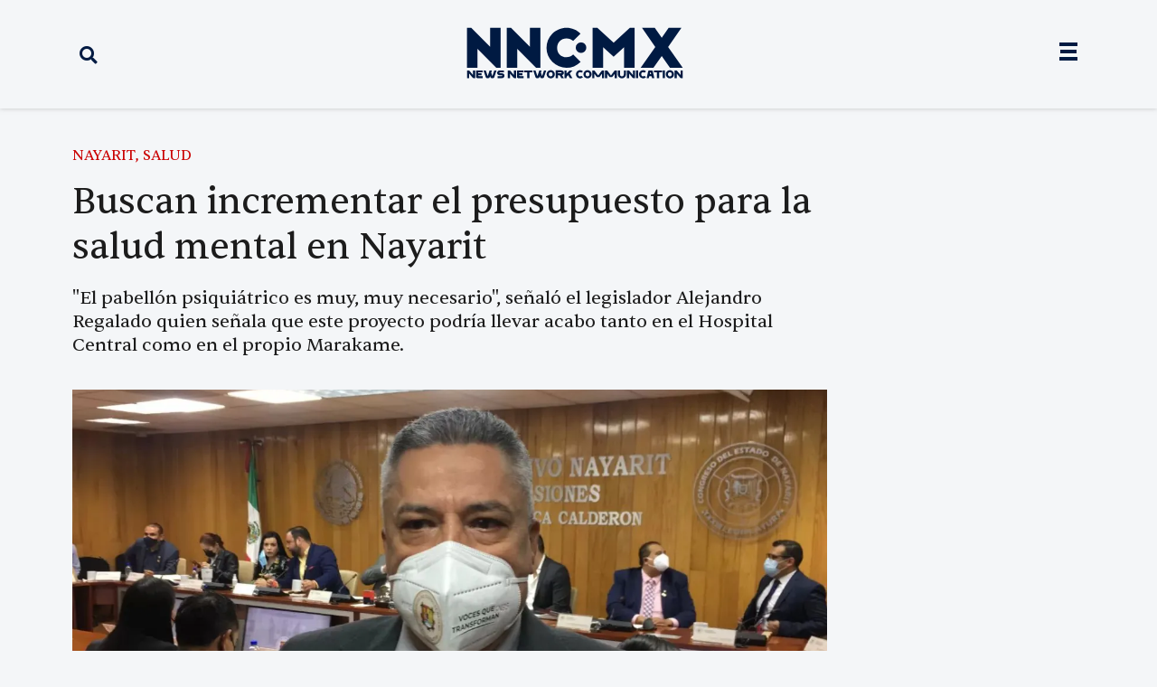

--- FILE ---
content_type: text/html; charset=UTF-8
request_url: https://nnc.mx/2021/11/30/buscan-incrementar-el-presupuesto-para-la-salud-mental-en-nayarit/
body_size: 30509
content:
<!doctype html>
<html lang="es">
<head>
	<meta charset="UTF-8">
	<meta name="viewport" content="width=device-width, initial-scale=1">
	<link rel="profile" href="https://gmpg.org/xfn/11">
	<title>Buscan incrementar el presupuesto para la salud mental en Nayarit - News Network Communication - NNC.MX</title>
<script>
var theplus_ajax_url = "https://nnc.mx/wp-admin/admin-ajax.php";
		var theplus_ajax_post_url = "https://nnc.mx/wp-admin/admin-post.php";
		var theplus_nonce = "799c8f94ac";
</script>
<meta name="dc.title" content="Buscan incrementar el presupuesto para la salud mental en Nayarit - News Network Communication - NNC.MX">
<meta name="dc.description" content="DEPOSITAN ESPERANZA EN EL PRESUPUESTO ESTATAL 2022&hellip; La Comisi&oacute;n de Salud y Seguridad Social del Poder Legislativo en Nayarit, que preside Alejandro Regalado Curiel, conf&iacute;a en que la petici&oacute;n y solicitud que hicieran al poder ejecutivo estatal, sobre una ampliaci&oacute;n de un mayor presupuesto para el &aacute;rea de la salud,&hellip;">
<meta name="dc.relation" content="https://nnc.mx/2021/11/30/buscan-incrementar-el-presupuesto-para-la-salud-mental-en-nayarit/">
<meta name="dc.source" content="https://nnc.mx/">
<meta name="dc.language" content="es_MX">
<meta name="description" content="DEPOSITAN ESPERANZA EN EL PRESUPUESTO ESTATAL 2022&hellip; La Comisi&oacute;n de Salud y Seguridad Social del Poder Legislativo en Nayarit, que preside Alejandro Regalado Curiel, conf&iacute;a en que la petici&oacute;n y solicitud que hicieran al poder ejecutivo estatal, sobre una ampliaci&oacute;n de un mayor presupuesto para el &aacute;rea de la salud,&hellip;">
<meta property="article:published_time" content="2021-11-30T11:17:06-07:00">
<meta property="article:modified_time" content="2021-11-30T11:17:06-07:00">
<meta property="og:updated_time" content="2021-11-30T11:17:06-07:00">
<meta name="thumbnail" content="https://nnc.mx/wp-content/uploads/2022/05/1638322240_Solicitan_ampliaci_n_al_presupuesto_de_salud_mental_en_Nayarit-1280x720.jpg">
<meta name="robots" content="index, follow, max-snippet:-1, max-image-preview:large, max-video-preview:-1">
<link rel="canonical" href="https://nnc.mx/2021/11/30/buscan-incrementar-el-presupuesto-para-la-salud-mental-en-nayarit/">
<meta property="og:url" content="https://nnc.mx/2021/11/30/buscan-incrementar-el-presupuesto-para-la-salud-mental-en-nayarit/">
<meta property="og:site_name" content="News Network Communication - NNC.MX">
<meta property="og:locale" content="es_MX">
<meta property="og:type" content="article">
<meta property="article:author" content="https://www.facebook.com/nncmxnay">
<meta property="article:publisher" content="https://www.facebook.com/nncmxnay">
<meta property="article:section" content="NAYARIT">
<meta property="article:tag" content="congreso de nayarit">
<meta property="article:tag" content="méxico">
<meta property="article:tag" content="Presupuesto">
<meta property="article:tag" content="Salud Mental">
<meta property="article:tag" content="tepic">
<meta property="og:title" content="Buscan incrementar el presupuesto para la salud mental en Nayarit - News Network Communication - NNC.MX">
<meta property="og:description" content="DEPOSITAN ESPERANZA EN EL PRESUPUESTO ESTATAL 2022&hellip; La Comisi&oacute;n de Salud y Seguridad Social del Poder Legislativo en Nayarit, que preside Alejandro Regalado Curiel, conf&iacute;a en que la petici&oacute;n y solicitud que hicieran al poder ejecutivo estatal, sobre una ampliaci&oacute;n de un mayor presupuesto para el &aacute;rea de la salud,&hellip;">
<meta property="og:image" content="https://nnc.mx/wp-content/uploads/2022/05/1638322240_Solicitan_ampliaci_n_al_presupuesto_de_salud_mental_en_Nayarit-1280x720.jpg">
<meta property="og:image:secure_url" content="https://nnc.mx/wp-content/uploads/2022/05/1638322240_Solicitan_ampliaci_n_al_presupuesto_de_salud_mental_en_Nayarit-1280x720.jpg">
<meta property="og:image:width" content="0">
<meta property="og:image:height" content="0">
<meta name="twitter:card" content="summary_large_image">
<meta name="twitter:site" content="@nncmx">
<meta name="twitter:creator" content="@nncmx">
<meta name="twitter:title" content="Buscan incrementar el presupuesto para la salud mental en Nayarit - News Network Communication - NNC.MX">
<meta name="twitter:description" content="DEPOSITAN ESPERANZA EN EL PRESUPUESTO ESTATAL 2022&hellip; La Comisi&oacute;n de Salud y Seguridad Social del Poder Legislativo en Nayarit, que preside Alejandro Regalado Curiel, conf&iacute;a en que la petici&oacute;n y solicitud que hicieran al poder ejecutivo estatal, sobre una ampliaci&oacute;n de un mayor presupuesto para el &aacute;rea de la salud,&hellip;">
<meta name="twitter:image" content="https://nnc.mx/wp-content/uploads/2022/05/1638322240_Solicitan_ampliaci_n_al_presupuesto_de_salud_mental_en_Nayarit-1280x720.jpg">
<link rel='dns-prefetch' href='//www.googletagmanager.com' />
<link rel="alternate" type="application/rss+xml" title="News Network Communication - NNC.MX &raquo; Feed" href="https://nnc.mx/feed/" />
<link rel="alternate" type="application/rss+xml" title="News Network Communication - NNC.MX &raquo; RSS de los comentarios" href="https://nnc.mx/comments/feed/" />
<link rel="alternate" type="application/rss+xml" title="News Network Communication - NNC.MX &raquo; Buscan incrementar el presupuesto para la salud mental en Nayarit RSS de los comentarios" href="https://nnc.mx/2021/11/30/buscan-incrementar-el-presupuesto-para-la-salud-mental-en-nayarit/feed/" />
<link rel="alternate" title="oEmbed (JSON)" type="application/json+oembed" href="https://nnc.mx/wp-json/oembed/1.0/embed?url=https%3A%2F%2Fnnc.mx%2F2021%2F11%2F30%2Fbuscan-incrementar-el-presupuesto-para-la-salud-mental-en-nayarit%2F" />
<link rel="alternate" title="oEmbed (XML)" type="text/xml+oembed" href="https://nnc.mx/wp-json/oembed/1.0/embed?url=https%3A%2F%2Fnnc.mx%2F2021%2F11%2F30%2Fbuscan-incrementar-el-presupuesto-para-la-salud-mental-en-nayarit%2F&#038;format=xml" />
<style id='wp-img-auto-sizes-contain-inline-css'>
img:is([sizes=auto i],[sizes^="auto," i]){contain-intrinsic-size:3000px 1500px}
/*# sourceURL=wp-img-auto-sizes-contain-inline-css */
</style>
<style id='wp-emoji-styles-inline-css'>

	img.wp-smiley, img.emoji {
		display: inline !important;
		border: none !important;
		box-shadow: none !important;
		height: 1em !important;
		width: 1em !important;
		margin: 0 0.07em !important;
		vertical-align: -0.1em !important;
		background: none !important;
		padding: 0 !important;
	}
/*# sourceURL=wp-emoji-styles-inline-css */
</style>
<link rel='stylesheet' id='wp-block-library-css' href='https://nnc.mx/wp-includes/css/dist/block-library/style.min.css?ver=6.9' media='all' />
<style id='kia-post-subtitle-style-inline-css'>
.wp-block-kia-post-subtitle{box-sizing:border-box;word-break:break-word}.wp-block-kia-post-subtitle a{display:inline-block}.wp-block-kia-post-subtitle.no-subtitle{opacity:.333}

/*# sourceURL=https://nnc.mx/wp-content/plugins/kia-subtitle/assets/js/dist/style-index.css */
</style>
<style id='wpseopress-local-business-style-inline-css'>
span.wp-block-wpseopress-local-business-field{margin-right:8px}

/*# sourceURL=https://nnc.mx/wp-content/plugins/wp-seopress-pro/public/editor/blocks/local-business/style-index.css */
</style>
<style id='wpseopress-table-of-contents-style-inline-css'>
.wp-block-wpseopress-table-of-contents li.active>a{font-weight:bold}

/*# sourceURL=https://nnc.mx/wp-content/plugins/wp-seopress-pro/public/editor/blocks/table-of-contents/style-index.css */
</style>
<style id='global-styles-inline-css'>
:root{--wp--preset--aspect-ratio--square: 1;--wp--preset--aspect-ratio--4-3: 4/3;--wp--preset--aspect-ratio--3-4: 3/4;--wp--preset--aspect-ratio--3-2: 3/2;--wp--preset--aspect-ratio--2-3: 2/3;--wp--preset--aspect-ratio--16-9: 16/9;--wp--preset--aspect-ratio--9-16: 9/16;--wp--preset--color--black: #000000;--wp--preset--color--cyan-bluish-gray: #abb8c3;--wp--preset--color--white: #ffffff;--wp--preset--color--pale-pink: #f78da7;--wp--preset--color--vivid-red: #cf2e2e;--wp--preset--color--luminous-vivid-orange: #ff6900;--wp--preset--color--luminous-vivid-amber: #fcb900;--wp--preset--color--light-green-cyan: #7bdcb5;--wp--preset--color--vivid-green-cyan: #00d084;--wp--preset--color--pale-cyan-blue: #8ed1fc;--wp--preset--color--vivid-cyan-blue: #0693e3;--wp--preset--color--vivid-purple: #9b51e0;--wp--preset--gradient--vivid-cyan-blue-to-vivid-purple: linear-gradient(135deg,rgb(6,147,227) 0%,rgb(155,81,224) 100%);--wp--preset--gradient--light-green-cyan-to-vivid-green-cyan: linear-gradient(135deg,rgb(122,220,180) 0%,rgb(0,208,130) 100%);--wp--preset--gradient--luminous-vivid-amber-to-luminous-vivid-orange: linear-gradient(135deg,rgb(252,185,0) 0%,rgb(255,105,0) 100%);--wp--preset--gradient--luminous-vivid-orange-to-vivid-red: linear-gradient(135deg,rgb(255,105,0) 0%,rgb(207,46,46) 100%);--wp--preset--gradient--very-light-gray-to-cyan-bluish-gray: linear-gradient(135deg,rgb(238,238,238) 0%,rgb(169,184,195) 100%);--wp--preset--gradient--cool-to-warm-spectrum: linear-gradient(135deg,rgb(74,234,220) 0%,rgb(151,120,209) 20%,rgb(207,42,186) 40%,rgb(238,44,130) 60%,rgb(251,105,98) 80%,rgb(254,248,76) 100%);--wp--preset--gradient--blush-light-purple: linear-gradient(135deg,rgb(255,206,236) 0%,rgb(152,150,240) 100%);--wp--preset--gradient--blush-bordeaux: linear-gradient(135deg,rgb(254,205,165) 0%,rgb(254,45,45) 50%,rgb(107,0,62) 100%);--wp--preset--gradient--luminous-dusk: linear-gradient(135deg,rgb(255,203,112) 0%,rgb(199,81,192) 50%,rgb(65,88,208) 100%);--wp--preset--gradient--pale-ocean: linear-gradient(135deg,rgb(255,245,203) 0%,rgb(182,227,212) 50%,rgb(51,167,181) 100%);--wp--preset--gradient--electric-grass: linear-gradient(135deg,rgb(202,248,128) 0%,rgb(113,206,126) 100%);--wp--preset--gradient--midnight: linear-gradient(135deg,rgb(2,3,129) 0%,rgb(40,116,252) 100%);--wp--preset--font-size--small: 13px;--wp--preset--font-size--medium: 20px;--wp--preset--font-size--large: 36px;--wp--preset--font-size--x-large: 42px;--wp--preset--spacing--20: 0.44rem;--wp--preset--spacing--30: 0.67rem;--wp--preset--spacing--40: 1rem;--wp--preset--spacing--50: 1.5rem;--wp--preset--spacing--60: 2.25rem;--wp--preset--spacing--70: 3.38rem;--wp--preset--spacing--80: 5.06rem;--wp--preset--shadow--natural: 6px 6px 9px rgba(0, 0, 0, 0.2);--wp--preset--shadow--deep: 12px 12px 50px rgba(0, 0, 0, 0.4);--wp--preset--shadow--sharp: 6px 6px 0px rgba(0, 0, 0, 0.2);--wp--preset--shadow--outlined: 6px 6px 0px -3px rgb(255, 255, 255), 6px 6px rgb(0, 0, 0);--wp--preset--shadow--crisp: 6px 6px 0px rgb(0, 0, 0);}:root { --wp--style--global--content-size: 800px;--wp--style--global--wide-size: 1200px; }:where(body) { margin: 0; }.wp-site-blocks > .alignleft { float: left; margin-right: 2em; }.wp-site-blocks > .alignright { float: right; margin-left: 2em; }.wp-site-blocks > .aligncenter { justify-content: center; margin-left: auto; margin-right: auto; }:where(.wp-site-blocks) > * { margin-block-start: 24px; margin-block-end: 0; }:where(.wp-site-blocks) > :first-child { margin-block-start: 0; }:where(.wp-site-blocks) > :last-child { margin-block-end: 0; }:root { --wp--style--block-gap: 24px; }:root :where(.is-layout-flow) > :first-child{margin-block-start: 0;}:root :where(.is-layout-flow) > :last-child{margin-block-end: 0;}:root :where(.is-layout-flow) > *{margin-block-start: 24px;margin-block-end: 0;}:root :where(.is-layout-constrained) > :first-child{margin-block-start: 0;}:root :where(.is-layout-constrained) > :last-child{margin-block-end: 0;}:root :where(.is-layout-constrained) > *{margin-block-start: 24px;margin-block-end: 0;}:root :where(.is-layout-flex){gap: 24px;}:root :where(.is-layout-grid){gap: 24px;}.is-layout-flow > .alignleft{float: left;margin-inline-start: 0;margin-inline-end: 2em;}.is-layout-flow > .alignright{float: right;margin-inline-start: 2em;margin-inline-end: 0;}.is-layout-flow > .aligncenter{margin-left: auto !important;margin-right: auto !important;}.is-layout-constrained > .alignleft{float: left;margin-inline-start: 0;margin-inline-end: 2em;}.is-layout-constrained > .alignright{float: right;margin-inline-start: 2em;margin-inline-end: 0;}.is-layout-constrained > .aligncenter{margin-left: auto !important;margin-right: auto !important;}.is-layout-constrained > :where(:not(.alignleft):not(.alignright):not(.alignfull)){max-width: var(--wp--style--global--content-size);margin-left: auto !important;margin-right: auto !important;}.is-layout-constrained > .alignwide{max-width: var(--wp--style--global--wide-size);}body .is-layout-flex{display: flex;}.is-layout-flex{flex-wrap: wrap;align-items: center;}.is-layout-flex > :is(*, div){margin: 0;}body .is-layout-grid{display: grid;}.is-layout-grid > :is(*, div){margin: 0;}body{padding-top: 0px;padding-right: 0px;padding-bottom: 0px;padding-left: 0px;}a:where(:not(.wp-element-button)){text-decoration: underline;}:root :where(.wp-element-button, .wp-block-button__link){background-color: #32373c;border-width: 0;color: #fff;font-family: inherit;font-size: inherit;font-style: inherit;font-weight: inherit;letter-spacing: inherit;line-height: inherit;padding-top: calc(0.667em + 2px);padding-right: calc(1.333em + 2px);padding-bottom: calc(0.667em + 2px);padding-left: calc(1.333em + 2px);text-decoration: none;text-transform: inherit;}.has-black-color{color: var(--wp--preset--color--black) !important;}.has-cyan-bluish-gray-color{color: var(--wp--preset--color--cyan-bluish-gray) !important;}.has-white-color{color: var(--wp--preset--color--white) !important;}.has-pale-pink-color{color: var(--wp--preset--color--pale-pink) !important;}.has-vivid-red-color{color: var(--wp--preset--color--vivid-red) !important;}.has-luminous-vivid-orange-color{color: var(--wp--preset--color--luminous-vivid-orange) !important;}.has-luminous-vivid-amber-color{color: var(--wp--preset--color--luminous-vivid-amber) !important;}.has-light-green-cyan-color{color: var(--wp--preset--color--light-green-cyan) !important;}.has-vivid-green-cyan-color{color: var(--wp--preset--color--vivid-green-cyan) !important;}.has-pale-cyan-blue-color{color: var(--wp--preset--color--pale-cyan-blue) !important;}.has-vivid-cyan-blue-color{color: var(--wp--preset--color--vivid-cyan-blue) !important;}.has-vivid-purple-color{color: var(--wp--preset--color--vivid-purple) !important;}.has-black-background-color{background-color: var(--wp--preset--color--black) !important;}.has-cyan-bluish-gray-background-color{background-color: var(--wp--preset--color--cyan-bluish-gray) !important;}.has-white-background-color{background-color: var(--wp--preset--color--white) !important;}.has-pale-pink-background-color{background-color: var(--wp--preset--color--pale-pink) !important;}.has-vivid-red-background-color{background-color: var(--wp--preset--color--vivid-red) !important;}.has-luminous-vivid-orange-background-color{background-color: var(--wp--preset--color--luminous-vivid-orange) !important;}.has-luminous-vivid-amber-background-color{background-color: var(--wp--preset--color--luminous-vivid-amber) !important;}.has-light-green-cyan-background-color{background-color: var(--wp--preset--color--light-green-cyan) !important;}.has-vivid-green-cyan-background-color{background-color: var(--wp--preset--color--vivid-green-cyan) !important;}.has-pale-cyan-blue-background-color{background-color: var(--wp--preset--color--pale-cyan-blue) !important;}.has-vivid-cyan-blue-background-color{background-color: var(--wp--preset--color--vivid-cyan-blue) !important;}.has-vivid-purple-background-color{background-color: var(--wp--preset--color--vivid-purple) !important;}.has-black-border-color{border-color: var(--wp--preset--color--black) !important;}.has-cyan-bluish-gray-border-color{border-color: var(--wp--preset--color--cyan-bluish-gray) !important;}.has-white-border-color{border-color: var(--wp--preset--color--white) !important;}.has-pale-pink-border-color{border-color: var(--wp--preset--color--pale-pink) !important;}.has-vivid-red-border-color{border-color: var(--wp--preset--color--vivid-red) !important;}.has-luminous-vivid-orange-border-color{border-color: var(--wp--preset--color--luminous-vivid-orange) !important;}.has-luminous-vivid-amber-border-color{border-color: var(--wp--preset--color--luminous-vivid-amber) !important;}.has-light-green-cyan-border-color{border-color: var(--wp--preset--color--light-green-cyan) !important;}.has-vivid-green-cyan-border-color{border-color: var(--wp--preset--color--vivid-green-cyan) !important;}.has-pale-cyan-blue-border-color{border-color: var(--wp--preset--color--pale-cyan-blue) !important;}.has-vivid-cyan-blue-border-color{border-color: var(--wp--preset--color--vivid-cyan-blue) !important;}.has-vivid-purple-border-color{border-color: var(--wp--preset--color--vivid-purple) !important;}.has-vivid-cyan-blue-to-vivid-purple-gradient-background{background: var(--wp--preset--gradient--vivid-cyan-blue-to-vivid-purple) !important;}.has-light-green-cyan-to-vivid-green-cyan-gradient-background{background: var(--wp--preset--gradient--light-green-cyan-to-vivid-green-cyan) !important;}.has-luminous-vivid-amber-to-luminous-vivid-orange-gradient-background{background: var(--wp--preset--gradient--luminous-vivid-amber-to-luminous-vivid-orange) !important;}.has-luminous-vivid-orange-to-vivid-red-gradient-background{background: var(--wp--preset--gradient--luminous-vivid-orange-to-vivid-red) !important;}.has-very-light-gray-to-cyan-bluish-gray-gradient-background{background: var(--wp--preset--gradient--very-light-gray-to-cyan-bluish-gray) !important;}.has-cool-to-warm-spectrum-gradient-background{background: var(--wp--preset--gradient--cool-to-warm-spectrum) !important;}.has-blush-light-purple-gradient-background{background: var(--wp--preset--gradient--blush-light-purple) !important;}.has-blush-bordeaux-gradient-background{background: var(--wp--preset--gradient--blush-bordeaux) !important;}.has-luminous-dusk-gradient-background{background: var(--wp--preset--gradient--luminous-dusk) !important;}.has-pale-ocean-gradient-background{background: var(--wp--preset--gradient--pale-ocean) !important;}.has-electric-grass-gradient-background{background: var(--wp--preset--gradient--electric-grass) !important;}.has-midnight-gradient-background{background: var(--wp--preset--gradient--midnight) !important;}.has-small-font-size{font-size: var(--wp--preset--font-size--small) !important;}.has-medium-font-size{font-size: var(--wp--preset--font-size--medium) !important;}.has-large-font-size{font-size: var(--wp--preset--font-size--large) !important;}.has-x-large-font-size{font-size: var(--wp--preset--font-size--x-large) !important;}
:root :where(.wp-block-pullquote){font-size: 1.5em;line-height: 1.6;}
/*# sourceURL=global-styles-inline-css */
</style>
<link rel='stylesheet' id='theplus-plus-extra-adv-plus-extra-adv-css' href='//nnc.mx/wp-content/plugins/the-plus-addons-for-elementor-page-builder/assets/css/main/plus-extra-adv/plus-extra-adv.min.css?ver=1765707175' media='all' />
<link rel='stylesheet' id='theplus-plus-alignmnet-plus-extra-adv-css' href='//nnc.mx/wp-content/plugins/the-plus-addons-for-elementor-page-builder/assets/css/main/plus-extra-adv/plus-alignmnet.css?ver=1765707175' media='all' />
<link rel='stylesheet' id='theplus-plus-content-hover-effect-plus-extra-adv-css' href='//nnc.mx/wp-content/plugins/theplus_elementor_addon/assets/css/main/plus-extra-adv/plus-content-hover-effect.min.css?ver=1765707175' media='all' />
<link rel='stylesheet' id='theplus-plus-layout1-2-social-sharing-css' href='//nnc.mx/wp-content/plugins/theplus_elementor_addon/assets/css/main/social-sharing/plus-layout1-2.css?ver=1765707175' media='all' />
<link rel='stylesheet' id='theplus-plus-social-sharing-social-sharing-css' href='//nnc.mx/wp-content/plugins/theplus_elementor_addon/assets/css/main/social-sharing/plus-social-sharing.css?ver=1765707175' media='all' />
<link rel='stylesheet' id='theplus-plus-tooggle-2-social-sharing-css' href='//nnc.mx/wp-content/plugins/theplus_elementor_addon/assets/css/main/social-sharing/plus-tooggle-2.css?ver=1765707175' media='all' />
<link rel='stylesheet' id='hello-elementor-css' href='https://nnc.mx/wp-content/themes/hello-elementor/assets/css/reset.css?ver=3.4.5' media='all' />
<link rel='stylesheet' id='hello-elementor-theme-style-css' href='https://nnc.mx/wp-content/themes/hello-elementor/assets/css/theme.css?ver=3.4.5' media='all' />
<link rel='stylesheet' id='hello-elementor-header-footer-css' href='https://nnc.mx/wp-content/themes/hello-elementor/assets/css/header-footer.css?ver=3.4.5' media='all' />
<link rel='stylesheet' id='elementor-frontend-css' href='https://nnc.mx/wp-content/plugins/elementor/assets/css/frontend.min.css?ver=3.33.3' media='all' />
<style id='elementor-frontend-inline-css'>
.elementor-kit-12{--e-global-color-primary:#6EC1E4;--e-global-color-secondary:#54595F;--e-global-color-text:#7A7A7A;--e-global-color-accent:#61CE70;--e-global-color-942e8dd:#000000;--e-global-color-7a277f6:#052962;--e-global-color-65632f1:#FFFFFF;--e-global-color-a3d4f64:#2B2B2B;--e-global-color-c9c6fed:#F4F4F4;--e-global-color-8b0b27b:#6600FF;--e-global-color-60a6375:#FFD700;--e-global-color-1039513:#4E4E4E;--e-global-color-7ee4047:#CECDCD;--e-global-color-b191748:#F2FA6D;--e-global-color-625e428:#A9FF98;--e-global-color-fc5ed80:#001A42;--e-global-color-9b63a1f:#979797;--e-global-color-a7ab7a7:#CA0000;--e-global-color-a95e452:#F4F6F8;--e-global-color-8b8ff3c:#979797;--e-global-color-663f078:#1C1C1C;--e-global-color-f5f1489:#5C5C5C;--e-global-typography-primary-font-family:"Pangea-Afrikan";--e-global-typography-secondary-font-family:"Roboto Slab";--e-global-typography-secondary-font-weight:400;--e-global-typography-text-font-family:"Roboto";--e-global-typography-text-font-weight:400;--e-global-typography-accent-font-family:"Roboto";--e-global-typography-accent-font-weight:500;background-color:var( --e-global-color-a95e452 );font-family:"Montserrat", Sans-serif;font-weight:500;}.elementor-kit-12 e-page-transition{background-color:#FFBC7D;}.elementor-section.elementor-section-boxed > .elementor-container{max-width:1140px;}.e-con{--container-max-width:1140px;}.elementor-widget:not(:last-child){margin-block-end:20px;}.elementor-element{--widgets-spacing:20px 20px;--widgets-spacing-row:20px;--widgets-spacing-column:20px;}{}h1.entry-title{display:var(--page-title-display);}@media(max-width:1024px){.elementor-section.elementor-section-boxed > .elementor-container{max-width:1024px;}.e-con{--container-max-width:1024px;}}@media(max-width:767px){.elementor-section.elementor-section-boxed > .elementor-container{max-width:767px;}.e-con{--container-max-width:767px;}}/* Start custom CSS *//* Empuja el final de la web hacia arriba para que la barra no tape nada */
body {
    padding-bottom:50px; 
}/* End custom CSS */
.elementor-31065 .elementor-element.elementor-element-ddf6826:not(.elementor-motion-effects-element-type-background), .elementor-31065 .elementor-element.elementor-element-ddf6826 > .elementor-motion-effects-container > .elementor-motion-effects-layer{background-color:var( --e-global-color-a95e452 );}.elementor-31065 .elementor-element.elementor-element-ddf6826{border-style:none;box-shadow:0px 0px 5px 0px rgba(146.2, 146.2, 146.2, 0.5);transition:background 0.3s, border 0.3s, border-radius 0.3s, box-shadow 0.3s;z-index:100;}.elementor-31065 .elementor-element.elementor-element-ddf6826 > .elementor-background-overlay{transition:background 0.3s, border-radius 0.3s, opacity 0.3s;}.elementor-bc-flex-widget .elementor-31065 .elementor-element.elementor-element-2ee8563.elementor-column .elementor-widget-wrap{align-items:center;}.elementor-31065 .elementor-element.elementor-element-2ee8563.elementor-column.elementor-element[data-element_type="column"] > .elementor-widget-wrap.elementor-element-populated{align-content:center;align-items:center;}.elementor-31065 .elementor-element.elementor-element-026895d .elementor-search-form{text-align:left;}.elementor-31065 .elementor-element.elementor-element-026895d .elementor-search-form__toggle{--e-search-form-toggle-size:35px;--e-search-form-toggle-color:#001A42;--e-search-form-toggle-background-color:#FFFFFF00;}.elementor-31065 .elementor-element.elementor-element-026895d input[type="search"].elementor-search-form__input{font-family:"Founders", Sans-serif;}.elementor-31065 .elementor-element.elementor-element-026895d:not(.elementor-search-form--skin-full_screen) .elementor-search-form__container{border-radius:3px;}.elementor-31065 .elementor-element.elementor-element-026895d.elementor-search-form--skin-full_screen input[type="search"].elementor-search-form__input{border-radius:3px;}.elementor-bc-flex-widget .elementor-31065 .elementor-element.elementor-element-eed241b.elementor-column .elementor-widget-wrap{align-items:center;}.elementor-31065 .elementor-element.elementor-element-eed241b.elementor-column.elementor-element[data-element_type="column"] > .elementor-widget-wrap.elementor-element-populated{align-content:center;align-items:center;}.elementor-31065 .elementor-element.elementor-element-2a233b9{text-align:center;}.elementor-31065 .elementor-element.elementor-element-2a233b9 img{width:100%;max-width:90%;height:60px;}.elementor-bc-flex-widget .elementor-31065 .elementor-element.elementor-element-043dc1a.elementor-column .elementor-widget-wrap{align-items:center;}.elementor-31065 .elementor-element.elementor-element-043dc1a.elementor-column.elementor-element[data-element_type="column"] > .elementor-widget-wrap.elementor-element-populated{align-content:center;align-items:center;}.elementor-31065 .elementor-element.elementor-element-a320c68 .elementor-icon-wrapper{text-align:right;}.elementor-31065 .elementor-element.elementor-element-a320c68.elementor-view-stacked .elementor-icon{background-color:var( --e-global-color-fc5ed80 );}.elementor-31065 .elementor-element.elementor-element-a320c68.elementor-view-framed .elementor-icon, .elementor-31065 .elementor-element.elementor-element-a320c68.elementor-view-default .elementor-icon{color:var( --e-global-color-fc5ed80 );border-color:var( --e-global-color-fc5ed80 );}.elementor-31065 .elementor-element.elementor-element-a320c68.elementor-view-framed .elementor-icon, .elementor-31065 .elementor-element.elementor-element-a320c68.elementor-view-default .elementor-icon svg{fill:var( --e-global-color-fc5ed80 );}.elementor-31065 .elementor-element.elementor-element-a320c68 .elementor-icon{font-size:20px;}.elementor-31065 .elementor-element.elementor-element-a320c68 .elementor-icon svg{height:20px;}.elementor-31065 .elementor-element.elementor-element-edb5125:not(.elementor-motion-effects-element-type-background), .elementor-31065 .elementor-element.elementor-element-edb5125 > .elementor-motion-effects-container > .elementor-motion-effects-layer{background-color:var( --e-global-color-a95e452 );}.elementor-31065 .elementor-element.elementor-element-edb5125{border-style:none;box-shadow:0px 0px 5px 0px rgba(146.2, 146.2, 146.2, 0.5);transition:background 0.3s, border 0.3s, border-radius 0.3s, box-shadow 0.3s;z-index:100;}.elementor-31065 .elementor-element.elementor-element-edb5125 > .elementor-background-overlay{transition:background 0.3s, border-radius 0.3s, opacity 0.3s;}.elementor-bc-flex-widget .elementor-31065 .elementor-element.elementor-element-fb030c6.elementor-column .elementor-widget-wrap{align-items:center;}.elementor-31065 .elementor-element.elementor-element-fb030c6.elementor-column.elementor-element[data-element_type="column"] > .elementor-widget-wrap.elementor-element-populated{align-content:center;align-items:center;}.elementor-31065 .elementor-element.elementor-element-9cbf47e{text-align:center;}.elementor-31065 .elementor-element.elementor-element-9cbf47e img{width:100%;max-width:65%;height:80px;}.elementor-31065 .elementor-element.elementor-element-fa6f269:not(.elementor-motion-effects-element-type-background), .elementor-31065 .elementor-element.elementor-element-fa6f269 > .elementor-motion-effects-container > .elementor-motion-effects-layer{background-color:var( --e-global-color-c9c6fed );}.elementor-31065 .elementor-element.elementor-element-fa6f269{border-style:none;box-shadow:0px 0px 5px 0px rgba(113.02343749999999, 113.02343749999999, 113.02343749999999, 0.5) inset;transition:background 0.3s, border 0.3s, border-radius 0.3s, box-shadow 0.3s;margin-top:0px;margin-bottom:30px;padding:0px 0px 0px 0px;}.elementor-31065 .elementor-element.elementor-element-fa6f269 > .elementor-background-overlay{transition:background 0.3s, border-radius 0.3s, opacity 0.3s;}.elementor-31065 .elementor-element.elementor-element-2a2a8b5 > .elementor-element-populated{margin:0px 0px 0px 0px;--e-column-margin-right:0px;--e-column-margin-left:0px;padding:0px 0px 0px 0px;}.elementor-31065 .elementor-element.elementor-element-aca6b08:not(.elementor-motion-effects-element-type-background), .elementor-31065 .elementor-element.elementor-element-aca6b08 > .elementor-motion-effects-container > .elementor-motion-effects-layer{background-color:#A9FF98;}.elementor-31065 .elementor-element.elementor-element-aca6b08{transition:background 0.3s, border 0.3s, border-radius 0.3s, box-shadow 0.3s;}.elementor-31065 .elementor-element.elementor-element-aca6b08 > .elementor-background-overlay{transition:background 0.3s, border-radius 0.3s, opacity 0.3s;}.elementor-31065 .elementor-element.elementor-element-fdddf98{text-align:center;}.elementor-31065 .elementor-element.elementor-element-fdddf98 .elementor-heading-title{font-family:"Sentient", Sans-serif;font-size:18px;color:var( --e-global-color-7a277f6 );}.elementor-31065 .elementor-element.elementor-element-997d824:not(.elementor-motion-effects-element-type-background), .elementor-31065 .elementor-element.elementor-element-997d824 > .elementor-motion-effects-container > .elementor-motion-effects-layer{background-color:var( --e-global-color-a95e452 );}.elementor-31065 .elementor-element.elementor-element-997d824{box-shadow:0px 0px 5px 0px rgba(0,0,0,0.5);transition:background 0.3s, border 0.3s, border-radius 0.3s, box-shadow 0.3s;z-index:500;}.elementor-31065 .elementor-element.elementor-element-997d824 > .elementor-background-overlay{transition:background 0.3s, border-radius 0.3s, opacity 0.3s;}.elementor-31065 .elementor-element.elementor-element-088164e{--icon-box-icon-margin:15px;}.elementor-31065 .elementor-element.elementor-element-088164e.elementor-view-stacked .elementor-icon{background-color:#001A42;}.elementor-31065 .elementor-element.elementor-element-088164e.elementor-view-framed .elementor-icon, .elementor-31065 .elementor-element.elementor-element-088164e.elementor-view-default .elementor-icon{fill:#001A42;color:#001A42;border-color:#001A42;}.elementor-31065 .elementor-element.elementor-element-088164e .elementor-icon-box-title, .elementor-31065 .elementor-element.elementor-element-088164e .elementor-icon-box-title a{font-family:"Sentient", Sans-serif;}.elementor-31065 .elementor-element.elementor-element-088164e .elementor-icon-box-title{color:var( --e-global-color-fc5ed80 );}.elementor-theme-builder-content-area{height:400px;}.elementor-location-header:before, .elementor-location-footer:before{content:"";display:table;clear:both;}@media(max-width:1024px){.elementor-31065 .elementor-element.elementor-element-2a233b9 img{width:100%;max-width:80%;height:50px;object-fit:contain;}.elementor-31065 .elementor-element.elementor-element-a320c68 > .elementor-widget-container{margin:5px 0px 0px 0px;padding:0px 0px 0px 0px;}.elementor-31065 .elementor-element.elementor-element-9cbf47e img{width:100%;max-width:80%;height:50px;object-fit:contain;}}@media(min-width:768px){.elementor-31065 .elementor-element.elementor-element-2ee8563{width:20%;}.elementor-31065 .elementor-element.elementor-element-eed241b{width:59.332%;}.elementor-31065 .elementor-element.elementor-element-043dc1a{width:20%;}}@media(max-width:1024px) and (min-width:768px){.elementor-31065 .elementor-element.elementor-element-2ee8563{width:15%;}.elementor-31065 .elementor-element.elementor-element-eed241b{width:70%;}.elementor-31065 .elementor-element.elementor-element-043dc1a{width:15%;}.elementor-31065 .elementor-element.elementor-element-fb030c6{width:70%;}}@media(max-width:767px){.elementor-31065 .elementor-element.elementor-element-ddf6826{margin-top:0px;margin-bottom:0px;padding:0px 0px 0px 0px;}.elementor-31065 .elementor-element.elementor-element-2ee8563{width:15%;}.elementor-31065 .elementor-element.elementor-element-2ee8563 > .elementor-element-populated{margin:0px 0px 0px 0px;--e-column-margin-right:0px;--e-column-margin-left:0px;padding:0px 0px 0px 0px;}.elementor-31065 .elementor-element.elementor-element-026895d > .elementor-widget-container{padding:0px 0px 0px 5px;}.elementor-31065 .elementor-element.elementor-element-eed241b{width:70%;}.elementor-31065 .elementor-element.elementor-element-eed241b > .elementor-element-populated{margin:0px 0px 0px 0px;--e-column-margin-right:0px;--e-column-margin-left:0px;padding:4px 4px 4px 4px;}.elementor-31065 .elementor-element.elementor-element-2a233b9 > .elementor-widget-container{margin:0px 0px 0px 0px;padding:0px 0px 0px 0px;}.elementor-31065 .elementor-element.elementor-element-2a233b9{text-align:center;}.elementor-31065 .elementor-element.elementor-element-2a233b9 img{width:100%;max-width:55%;height:50px;object-fit:contain;}.elementor-31065 .elementor-element.elementor-element-043dc1a{width:15%;}.elementor-bc-flex-widget .elementor-31065 .elementor-element.elementor-element-043dc1a.elementor-column .elementor-widget-wrap{align-items:center;}.elementor-31065 .elementor-element.elementor-element-043dc1a.elementor-column.elementor-element[data-element_type="column"] > .elementor-widget-wrap.elementor-element-populated{align-content:center;align-items:center;}.elementor-31065 .elementor-element.elementor-element-043dc1a > .elementor-element-populated{margin:0px 0px 0px 0px;--e-column-margin-right:0px;--e-column-margin-left:0px;padding:0px 0px 0px 0px;}.elementor-31065 .elementor-element.elementor-element-a320c68 .elementor-icon-wrapper{text-align:center;}.elementor-31065 .elementor-element.elementor-element-a320c68 .elementor-icon{font-size:22px;}.elementor-31065 .elementor-element.elementor-element-a320c68 .elementor-icon svg{height:22px;}.elementor-31065 .elementor-element.elementor-element-edb5125{margin-top:0px;margin-bottom:0px;padding:0px 0px 0px 0px;}.elementor-31065 .elementor-element.elementor-element-fb030c6{width:100%;}.elementor-31065 .elementor-element.elementor-element-fb030c6 > .elementor-element-populated{margin:0px 0px 0px 0px;--e-column-margin-right:0px;--e-column-margin-left:0px;padding:5px 5px 5px 5px;}.elementor-31065 .elementor-element.elementor-element-9cbf47e > .elementor-widget-container{margin:0px 0px 0px 0px;padding:0px 0px 0px 0px;}.elementor-31065 .elementor-element.elementor-element-9cbf47e{text-align:center;}.elementor-31065 .elementor-element.elementor-element-9cbf47e img{width:100%;max-width:65%;height:50px;object-fit:contain;}.elementor-31065 .elementor-element.elementor-element-fa6f269{padding:0px 0px 0px 0px;}.elementor-31065 .elementor-element.elementor-element-fdddf98 .elementor-heading-title{font-size:16px;line-height:20px;}.elementor-31065 .elementor-element.elementor-element-997d824{margin-top:0px;margin-bottom:0px;padding:0px 0px 0px 0px;z-index:200;}.elementor-31065 .elementor-element.elementor-element-a17b7df{width:50%;}.elementor-bc-flex-widget .elementor-31065 .elementor-element.elementor-element-a17b7df.elementor-column .elementor-widget-wrap{align-items:center;}.elementor-31065 .elementor-element.elementor-element-a17b7df.elementor-column.elementor-element[data-element_type="column"] > .elementor-widget-wrap.elementor-element-populated{align-content:center;align-items:center;}.elementor-31065 .elementor-element.elementor-element-088164e .elementor-icon-box-wrapper{text-align:center;}.elementor-31065 .elementor-element.elementor-element-088164e{--icon-box-icon-margin:5px;}.elementor-31065 .elementor-element.elementor-element-088164e .elementor-icon-box-title{margin-block-end:0px;}.elementor-31065 .elementor-element.elementor-element-088164e .elementor-icon{font-size:35px;}.elementor-31065 .elementor-element.elementor-element-088164e .elementor-icon-box-title, .elementor-31065 .elementor-element.elementor-element-088164e .elementor-icon-box-title a{font-size:12px;font-weight:600;}}/* Start custom CSS for section, class: .elementor-element-ddf6826 *//* 1. Estado normal (cuando estás arriba) */
.mi-header-sticky {
    /* Ajusta esto al relleno que tienes actualmente en tu panel de Elementor */
    padding-top: 20px;
    padding-bottom: 20px;
    transition: all 0.4s ease-in-out;
}

/* 2. Estado al bajar (cuando Elementor activa el efecto) */
.mi-header-sticky.elementor-sticky--effects {
    /* Forzamos que el relleno sea casi nulo para que encoja */
    padding-top: 5px !important;
    padding-bottom: 5px !important;
    
    /* Forzamos la altura mínima */
    min-height: 40px !important;
    
    /* Opcional: sombra para que se vea elegante al bajar */
    box-shadow: 0 5px 15px rgba(0,0,0,0.1);
}

/* 3. Ajuste del Logo (para asegurar que no estorbe) */
.mi-header-sticky.elementor-sticky--effects img {
    max-width: 75% !important; /* Ajusta este % según necesites */
    transition: all 0.4s ease-in-out;
}/* End custom CSS */
/* Start custom CSS for section, class: .elementor-element-997d824 *//* REGLA MAESTRA: Solo aplicar esto en pantallas menores a 767px (Móviles) */
@media (max-width: 767px) {
    
    .elementor-31065 .elementor-element.elementor-element-997d824 {
        /* 1. Hacerlo visible (por si acaso) y Flex */
        display: flex !important; 
        
        /* 2. Posición y Forma */
        position: fixed;
        bottom: 30px; 
        right: 20px;
        width: 50px;
        height: 50px;
        border-radius: 50%;
        
        /* 3. Centrado del Icono */
        justify-content: center;
        align-items: center;
        
        /* 4. Estilos */
        background-color: #001A42;
        box-shadow: 0px 4px 15px rgba(0,26,66, 0.4);
        z-index: 9999;
        transition: transform 0.2s;
    }

    .elementor-31065 .elementor-element.elementor-element-997d824:active {
        transform: scale(0.95);
    }
}

/* REGLA DE SEGURIDAD: Forzar oculto en Tablet y PC */
@media (min-width: 768px) {
    .elementor-31065 .elementor-element.elementor-element-997d824 {
        display: none !important;
    }
}/* End custom CSS */
/* Start Custom Fonts CSS */@font-face {
	font-family: 'Sentient';
	font-display: auto;
	src: url('https://nnc.mx/wp-content/uploads/2025/11/Sentient-Variable.ttf') format('truetype');
}
/* End Custom Fonts CSS */
.elementor-30668 .elementor-element.elementor-element-42217a4:not(.elementor-motion-effects-element-type-background), .elementor-30668 .elementor-element.elementor-element-42217a4 > .elementor-motion-effects-container > .elementor-motion-effects-layer{background-color:var( --e-global-color-fc5ed80 );}.elementor-30668 .elementor-element.elementor-element-42217a4{box-shadow:0px 0px 5px 0px rgba(0,0,0,0.5);transition:background 0.3s, border 0.3s, border-radius 0.3s, box-shadow 0.3s;padding:30px 30px 30px 30px;}.elementor-30668 .elementor-element.elementor-element-42217a4 > .elementor-background-overlay{transition:background 0.3s, border-radius 0.3s, opacity 0.3s;}.elementor-30668 .elementor-element.elementor-element-0cc050b{text-align:center;font-family:"Founders", Sans-serif;font-size:16px;font-weight:400;color:var( --e-global-color-a95e452 );}.elementor-30668 .elementor-element.elementor-element-0a5ad41 img{width:20%;}.elementor-theme-builder-content-area{height:400px;}.elementor-location-header:before, .elementor-location-footer:before{content:"";display:table;clear:both;}@media(max-width:767px){.elementor-30668 .elementor-element.elementor-element-0cc050b{font-size:14px;}.elementor-30668 .elementor-element.elementor-element-0a5ad41 img{width:50%;}}
.elementor-40860 .elementor-element.elementor-element-396044a > .elementor-widget-container{margin:30px 0px 10px 0px;padding:0px 0px 0px 0px;border-style:none;border-radius:0px 0px 0px 0px;}.elementor-40860 .elementor-element.elementor-element-396044a .elementor-icon-list-items:not(.elementor-inline-items) .elementor-icon-list-item:not(:last-child){padding-bottom:calc(10px/2);}.elementor-40860 .elementor-element.elementor-element-396044a .elementor-icon-list-items:not(.elementor-inline-items) .elementor-icon-list-item:not(:first-child){margin-top:calc(10px/2);}.elementor-40860 .elementor-element.elementor-element-396044a .elementor-icon-list-items.elementor-inline-items .elementor-icon-list-item{margin-right:calc(10px/2);margin-left:calc(10px/2);}.elementor-40860 .elementor-element.elementor-element-396044a .elementor-icon-list-items.elementor-inline-items{margin-right:calc(-10px/2);margin-left:calc(-10px/2);}body.rtl .elementor-40860 .elementor-element.elementor-element-396044a .elementor-icon-list-items.elementor-inline-items .elementor-icon-list-item:after{left:calc(-10px/2);}body:not(.rtl) .elementor-40860 .elementor-element.elementor-element-396044a .elementor-icon-list-items.elementor-inline-items .elementor-icon-list-item:after{right:calc(-10px/2);}.elementor-40860 .elementor-element.elementor-element-396044a .elementor-icon-list-icon i{color:var( --e-global-color-a3d4f64 );font-size:20px;}.elementor-40860 .elementor-element.elementor-element-396044a .elementor-icon-list-icon svg{fill:var( --e-global-color-a3d4f64 );--e-icon-list-icon-size:20px;}.elementor-40860 .elementor-element.elementor-element-396044a .elementor-icon-list-icon{width:20px;}.elementor-40860 .elementor-element.elementor-element-396044a .elementor-icon-list-text, .elementor-40860 .elementor-element.elementor-element-396044a .elementor-icon-list-text a{color:var( --e-global-color-a7ab7a7 );}.elementor-40860 .elementor-element.elementor-element-396044a .elementor-icon-list-item{font-family:"Sentient", Sans-serif;font-size:16px;font-weight:900;}.elementor-40860 .elementor-element.elementor-element-889b3aa .tp-social-list .elementor-repeater-item-ba1f009 .share-btn .social-btn-icon{background-color:var( --e-global-color-fc5ed80 );}.elementor-40860 .elementor-element.elementor-element-889b3aa .tp-social-list .elementor-repeater-item-ba1f009 .social-btn-icon{color:var( --e-global-color-65632f1 );}.elementor-40860 .elementor-element.elementor-element-889b3aa .tp-social-list .elementor-repeater-item-5d39e54 .share-btn{background-color:var( --e-global-color-fc5ed80 );}.elementor-40860 .elementor-element.elementor-element-889b3aa .tp-social-list .elementor-repeater-item-5d39e54 .social-btn-icon{color:var( --e-global-color-65632f1 );}.elementor-40860 .elementor-element.elementor-element-889b3aa .tp-social-list .elementor-repeater-item-dd1daa7 .share-btn{background-color:var( --e-global-color-fc5ed80 );}.elementor-40860 .elementor-element.elementor-element-889b3aa .tp-social-list .elementor-repeater-item-dd1daa7 .social-btn-icon{color:var( --e-global-color-65632f1 );}.elementor-40860 .elementor-element.elementor-element-889b3aa .tp-social-list .elementor-repeater-item-8788160 .share-btn .social-btn-icon{background-color:var( --e-global-color-fc5ed80 );}.elementor-40860 .elementor-element.elementor-element-889b3aa .tp-social-list .elementor-repeater-item-8788160 .social-btn-icon{color:var( --e-global-color-65632f1 );}.elementor-40860 .elementor-element.elementor-element-889b3aa .tp-social-list .elementor-repeater-item-e722102 .share-btn .social-btn-icon{background-color:var( --e-global-color-fc5ed80 );}.elementor-40860 .elementor-element.elementor-element-889b3aa .sharing-toggle.sharing-style-2 .tp-social-list li.tp-main-menu a.tp-share-btn,.elementor-40860 .elementor-element.elementor-element-889b3aa .sharing-toggle.sharing-style-1 .toggle-share{background-color:var( --e-global-color-fc5ed80 );}.elementor-40860 .elementor-element.elementor-element-889b3aa > .elementor-widget-container{margin:0px 0px 0px 0px;padding:0px 0px 0px 0px;}.elementor-40860 .elementor-element.elementor-element-889b3aa .tp-social-sharing{text-align:center;}.elementor-40860 .elementor-element.elementor-element-889b3aa .tp-social-list{justify-content:center;}.elementor-40860 .elementor-element.elementor-element-889b3aa .tp-social-sharing .tp-social-list .social-btn-icon{border-radius:0px 0px 0px 0px;}.elementor-40860 .elementor-element.elementor-element-889b3aa .tp-social-list .social-btn-icon{font-size:20px;width:35px;height:35px;line-height:35px;}.elementor-40860 .elementor-element.elementor-element-889b3aa .sharing-toggle.sharing-style-2 .toggle-share{width:40px;}.elementor-40860 .elementor-element.elementor-element-889b3aa .sharing-toggle.sharing-style-2 .tp-social-list li.tp-main-menu a.tp-share-btn{width:40px;height:40px;}.elementor-40860 .elementor-element.elementor-element-889b3aa .sharing-toggle.sharing-style-2 .tp-social-list li.tp-main-menu a.tp-share-btn,.elementor-40860 .elementor-element.elementor-element-889b3aa .sharing-toggle.sharing-style-1 .toggle-btn{font-size:20px;}.elementor-40860 .elementor-element.elementor-element-889b3aa .sharing-toggle.sharing-style-2 .tp-social-list li.tp-main-menu a.tp-share-btn svg,.elementor-40860 .elementor-element.elementor-element-889b3aa .sharing-toggle.sharing-style-1 .toggle-btn svg{width:20px;height:20px;}.elementor-40860 .elementor-element.elementor-element-889b3aa .tp-social-sharing.sharing-toggle.sharing-style-2 .tp-social-list li.tp-main-menu a.tp-share-btn,.elementor-40860 .elementor-element.elementor-element-889b3aa .sharing-toggle.sharing-style-1 .toggle-icon .toggle-btn{color:var( --e-global-color-65632f1 );}.elementor-40860 .elementor-element.elementor-element-889b3aa .tp-social-sharing.sharing-toggle.sharing-style-2 .tp-social-list li.tp-main-menu a.tp-share-btn svg,.elementor-40860 .elementor-element.elementor-element-889b3aa .sharing-toggle.sharing-style-1 .toggle-icon .toggle-btn svg{fill:var( --e-global-color-65632f1 );}.elementor-40860 .elementor-element.elementor-element-889b3aa .tp-social-list li.tp-social-menu{height:0px;}.elementor-40860 .elementor-element.elementor-element-889b3aa .tp-social-list .totalcount{height:0px;}.elementor-40860 .elementor-element.elementor-element-889b3aa .tp-social-list .tp-social-menu,.elementor-40860 .elementor-element.elementor-element-889b3aa .tp-social-list .totalcount{padding:0px 0px 0px 0px;}.elementor-40860 .elementor-element.elementor-element-889b3aa .tp-social-list .share-btn{border-radius:0px 0px 0px 0px;}.elementor-40860 .elementor-element.elementor-element-24b3efbf > .elementor-widget-container{margin:-15px 0px 0px 0px;}.elementor-40860 .elementor-element.elementor-element-24b3efbf .elementor-heading-title{font-family:"Sentient", Sans-serif;font-size:40px;font-weight:900;font-stretch:100%;line-height:50px;letter-spacing:0px;color:var( --e-global-color-663f078 );}.elementor-40860 .elementor-element.elementor-element-3977c426 > .elementor-widget-container{margin:-10px 0px 0px 0px;padding:0px 0px 0px 0px;border-style:none;}.elementor-40860 .elementor-element.elementor-element-7149b14 > .elementor-widget-container{margin:0px 0px 0px 0px;padding:0px 0px 5px 0px;border-style:none;}.elementor-40860 .elementor-element.elementor-element-7149b14 img{width:100%;height:450px;object-fit:cover;object-position:center center;border-style:none;border-radius:0px 0px 0px 0px;}.elementor-40860 .elementor-element.elementor-element-34668541:not(.elementor-motion-effects-element-type-background), .elementor-40860 .elementor-element.elementor-element-34668541 > .elementor-motion-effects-container > .elementor-motion-effects-layer{background-color:var( --e-global-color-a95e452 );}.elementor-40860 .elementor-element.elementor-element-34668541{transition:background 0.3s, border 0.3s, border-radius 0.3s, box-shadow 0.3s;}.elementor-40860 .elementor-element.elementor-element-34668541 > .elementor-background-overlay{transition:background 0.3s, border-radius 0.3s, opacity 0.3s;}.elementor-bc-flex-widget .elementor-40860 .elementor-element.elementor-element-7ee648a1.elementor-column .elementor-widget-wrap{align-items:center;}.elementor-40860 .elementor-element.elementor-element-7ee648a1.elementor-column.elementor-element[data-element_type="column"] > .elementor-widget-wrap.elementor-element-populated{align-content:center;align-items:center;}.elementor-40860 .elementor-element.elementor-element-1f371f47{--divider-border-style:dotted;--divider-color:#CECDCD;--divider-border-width:1px;}.elementor-40860 .elementor-element.elementor-element-1f371f47 > .elementor-widget-container{margin:-15px 0px 0px 0px;}.elementor-40860 .elementor-element.elementor-element-1f371f47 .elementor-divider-separator{width:100%;}.elementor-40860 .elementor-element.elementor-element-1f371f47 .elementor-divider{padding-block-start:15px;padding-block-end:15px;}.elementor-40860 .elementor-element.elementor-element-cb8079c{--divider-border-style:dotted;--divider-color:var( --e-global-color-7ee4047 );--divider-border-width:1px;}.elementor-40860 .elementor-element.elementor-element-cb8079c > .elementor-widget-container{margin:-45px 0px 0px 0px;}.elementor-40860 .elementor-element.elementor-element-cb8079c .elementor-divider-separator{width:100%;}.elementor-40860 .elementor-element.elementor-element-cb8079c .elementor-divider{padding-block-start:15px;padding-block-end:15px;}.elementor-40860 .elementor-element.elementor-element-821b25e{--divider-border-style:dotted;--divider-color:#CECDCD;--divider-border-width:1px;}.elementor-40860 .elementor-element.elementor-element-821b25e > .elementor-widget-container{margin:-59px 0px 0px 0px;}.elementor-40860 .elementor-element.elementor-element-821b25e .elementor-divider-separator{width:100%;}.elementor-40860 .elementor-element.elementor-element-821b25e .elementor-divider{padding-block-start:15px;padding-block-end:15px;}.elementor-40860 .elementor-element.elementor-element-3072affd .elementor-repeater-item-aab8f97 .elementor-icon-list-icon{width:30px;}.elementor-40860 .elementor-element.elementor-element-3072affd > .elementor-widget-container{margin:-50px 0px 0px 0px;}.elementor-40860 .elementor-element.elementor-element-3072affd .elementor-icon-list-items:not(.elementor-inline-items) .elementor-icon-list-item:not(:last-child){padding-bottom:calc(0px/2);}.elementor-40860 .elementor-element.elementor-element-3072affd .elementor-icon-list-items:not(.elementor-inline-items) .elementor-icon-list-item:not(:first-child){margin-top:calc(0px/2);}.elementor-40860 .elementor-element.elementor-element-3072affd .elementor-icon-list-items.elementor-inline-items .elementor-icon-list-item{margin-right:calc(0px/2);margin-left:calc(0px/2);}.elementor-40860 .elementor-element.elementor-element-3072affd .elementor-icon-list-items.elementor-inline-items{margin-right:calc(-0px/2);margin-left:calc(-0px/2);}body.rtl .elementor-40860 .elementor-element.elementor-element-3072affd .elementor-icon-list-items.elementor-inline-items .elementor-icon-list-item:after{left:calc(-0px/2);}body:not(.rtl) .elementor-40860 .elementor-element.elementor-element-3072affd .elementor-icon-list-items.elementor-inline-items .elementor-icon-list-item:after{right:calc(-0px/2);}.elementor-40860 .elementor-element.elementor-element-3072affd .elementor-icon-list-icon{width:14px;}.elementor-40860 .elementor-element.elementor-element-3072affd .elementor-icon-list-icon i{font-size:14px;}.elementor-40860 .elementor-element.elementor-element-3072affd .elementor-icon-list-icon svg{--e-icon-list-icon-size:14px;}body:not(.rtl) .elementor-40860 .elementor-element.elementor-element-3072affd .elementor-icon-list-text{padding-left:8px;}body.rtl .elementor-40860 .elementor-element.elementor-element-3072affd .elementor-icon-list-text{padding-right:8px;}.elementor-40860 .elementor-element.elementor-element-3072affd .elementor-icon-list-text, .elementor-40860 .elementor-element.elementor-element-3072affd .elementor-icon-list-text a{color:var( --e-global-color-663f078 );}.elementor-40860 .elementor-element.elementor-element-3072affd .elementor-icon-list-item{font-family:"Sentient", Sans-serif;font-size:16px;font-weight:763;}.elementor-bc-flex-widget .elementor-40860 .elementor-element.elementor-element-1f2ffa4a.elementor-column .elementor-widget-wrap{align-items:center;}.elementor-40860 .elementor-element.elementor-element-1f2ffa4a.elementor-column.elementor-element[data-element_type="column"] > .elementor-widget-wrap.elementor-element-populated{align-content:center;align-items:center;}.elementor-40860 .elementor-element.elementor-element-c0ddafc > .elementor-widget-container{margin:5px 0px 0px 0px;padding:0px 0px 0px 0px;border-style:dotted;border-width:0px 0px 0px 0px;border-color:var( --e-global-color-7ee4047 );border-radius:0px 0px 0px 0px;}.elementor-40860 .elementor-element.elementor-element-c0ddafc .elementor-icon-list-items:not(.elementor-inline-items) .elementor-icon-list-item:not(:last-child){padding-bottom:calc(10px/2);}.elementor-40860 .elementor-element.elementor-element-c0ddafc .elementor-icon-list-items:not(.elementor-inline-items) .elementor-icon-list-item:not(:first-child){margin-top:calc(10px/2);}.elementor-40860 .elementor-element.elementor-element-c0ddafc .elementor-icon-list-items.elementor-inline-items .elementor-icon-list-item{margin-right:calc(10px/2);margin-left:calc(10px/2);}.elementor-40860 .elementor-element.elementor-element-c0ddafc .elementor-icon-list-items.elementor-inline-items{margin-right:calc(-10px/2);margin-left:calc(-10px/2);}body.rtl .elementor-40860 .elementor-element.elementor-element-c0ddafc .elementor-icon-list-items.elementor-inline-items .elementor-icon-list-item:after{left:calc(-10px/2);}body:not(.rtl) .elementor-40860 .elementor-element.elementor-element-c0ddafc .elementor-icon-list-items.elementor-inline-items .elementor-icon-list-item:after{right:calc(-10px/2);}.elementor-40860 .elementor-element.elementor-element-c0ddafc .elementor-icon-list-icon i{color:var( --e-global-color-a3d4f64 );font-size:20px;}.elementor-40860 .elementor-element.elementor-element-c0ddafc .elementor-icon-list-icon svg{fill:var( --e-global-color-a3d4f64 );--e-icon-list-icon-size:20px;}.elementor-40860 .elementor-element.elementor-element-c0ddafc .elementor-icon-list-icon{width:20px;}.elementor-40860 .elementor-element.elementor-element-c0ddafc .elementor-icon-list-text, .elementor-40860 .elementor-element.elementor-element-c0ddafc .elementor-icon-list-text a{color:var( --e-global-color-f5f1489 );}.elementor-40860 .elementor-element.elementor-element-c0ddafc .elementor-icon-list-item{font-family:"Sentient", Sans-serif;font-size:16px;font-weight:900;}.elementor-40860 .elementor-element.elementor-element-72c5028d:not(.elementor-motion-effects-element-type-background), .elementor-40860 .elementor-element.elementor-element-72c5028d > .elementor-motion-effects-container > .elementor-motion-effects-layer{background-color:var( --e-global-color-a95e452 );}.elementor-40860 .elementor-element.elementor-element-72c5028d{transition:background 0.3s, border 0.3s, border-radius 0.3s, box-shadow 0.3s;}.elementor-40860 .elementor-element.elementor-element-72c5028d > .elementor-background-overlay{transition:background 0.3s, border-radius 0.3s, opacity 0.3s;}.elementor-40860 .elementor-element.elementor-element-2ff3ff87 > .elementor-element-populated{padding:0px 10px 0px 10px;}.elementor-40860 .elementor-element.elementor-global-42034 .tp-social-list .elementor-repeater-item-ba1f009 .share-btn .social-btn-icon{background-color:var( --e-global-color-fc5ed80 );}.elementor-40860 .elementor-element.elementor-global-42034 .tp-social-list .elementor-repeater-item-ba1f009 .social-btn-icon{color:var( --e-global-color-65632f1 );}.elementor-40860 .elementor-element.elementor-global-42034 .tp-social-list .elementor-repeater-item-5d39e54 .share-btn{background-color:var( --e-global-color-fc5ed80 );}.elementor-40860 .elementor-element.elementor-global-42034 .tp-social-list .elementor-repeater-item-5d39e54 .social-btn-icon{color:var( --e-global-color-65632f1 );}.elementor-40860 .elementor-element.elementor-global-42034 .tp-social-list .elementor-repeater-item-dd1daa7 .share-btn{background-color:var( --e-global-color-fc5ed80 );}.elementor-40860 .elementor-element.elementor-global-42034 .tp-social-list .elementor-repeater-item-dd1daa7 .social-btn-icon{color:var( --e-global-color-65632f1 );}.elementor-40860 .elementor-element.elementor-global-42034 .tp-social-list .elementor-repeater-item-8788160 .share-btn .social-btn-icon{background-color:var( --e-global-color-fc5ed80 );}.elementor-40860 .elementor-element.elementor-global-42034 .tp-social-list .elementor-repeater-item-8788160 .social-btn-icon{color:var( --e-global-color-65632f1 );}.elementor-40860 .elementor-element.elementor-global-42034 .sharing-toggle.sharing-style-2 .tp-social-list li.tp-main-menu a.tp-share-btn,.elementor-40860 .elementor-element.elementor-global-42034 .sharing-toggle.sharing-style-1 .toggle-share{background-color:var( --e-global-color-fc5ed80 );}.elementor-40860 .elementor-element.elementor-global-42034 > .elementor-widget-container{margin:0px 0px 0px 0px;padding:0px 0px 0px 0px;}.elementor-40860 .elementor-element.elementor-global-42034 .tp-social-sharing{text-align:center;}.elementor-40860 .elementor-element.elementor-global-42034 .tp-social-list{justify-content:center;}.elementor-40860 .elementor-element.elementor-global-42034 .tp-social-sharing .tp-social-list .social-btn-icon{border-radius:0px 0px 0px 0px;}.elementor-40860 .elementor-element.elementor-global-42034 .tp-social-list .social-btn-icon{font-size:20px;width:35px;height:35px;line-height:35px;}.elementor-40860 .elementor-element.elementor-global-42034 .sharing-toggle.sharing-style-2 .toggle-share{width:40px;}.elementor-40860 .elementor-element.elementor-global-42034 .sharing-toggle.sharing-style-2 .tp-social-list li.tp-main-menu a.tp-share-btn{width:40px;height:40px;}.elementor-40860 .elementor-element.elementor-global-42034 .sharing-toggle.sharing-style-2 .tp-social-list li.tp-main-menu a.tp-share-btn,.elementor-40860 .elementor-element.elementor-global-42034 .sharing-toggle.sharing-style-1 .toggle-btn{font-size:20px;}.elementor-40860 .elementor-element.elementor-global-42034 .sharing-toggle.sharing-style-2 .tp-social-list li.tp-main-menu a.tp-share-btn svg,.elementor-40860 .elementor-element.elementor-global-42034 .sharing-toggle.sharing-style-1 .toggle-btn svg{width:20px;height:20px;}.elementor-40860 .elementor-element.elementor-global-42034 .tp-social-sharing.sharing-toggle.sharing-style-2 .tp-social-list li.tp-main-menu a.tp-share-btn,.elementor-40860 .elementor-element.elementor-global-42034 .sharing-toggle.sharing-style-1 .toggle-icon .toggle-btn{color:var( --e-global-color-65632f1 );}.elementor-40860 .elementor-element.elementor-global-42034 .tp-social-sharing.sharing-toggle.sharing-style-2 .tp-social-list li.tp-main-menu a.tp-share-btn svg,.elementor-40860 .elementor-element.elementor-global-42034 .sharing-toggle.sharing-style-1 .toggle-icon .toggle-btn svg{fill:var( --e-global-color-65632f1 );}.elementor-40860 .elementor-element.elementor-global-42034 .tp-social-list li.tp-social-menu{height:0px;}.elementor-40860 .elementor-element.elementor-global-42034 .tp-social-list .totalcount{height:0px;}.elementor-40860 .elementor-element.elementor-global-42034 .tp-social-list .tp-social-menu,.elementor-40860 .elementor-element.elementor-global-42034 .tp-social-list .totalcount{padding:0px 0px 0px 0px;}.elementor-40860 .elementor-element.elementor-global-42034 .tp-social-list .share-btn{border-radius:0px 0px 0px 0px;}.elementor-40860 .elementor-element.elementor-element-129bf8c0 > .elementor-widget-container{margin:-15px 0px 0px 0px;padding:10px 0px 0px 0px;border-style:dotted;border-width:1px 0px 0px 0px;border-color:var( --e-global-color-7ee4047 );}.elementor-40860 .elementor-element.elementor-element-129bf8c0{color:var( --e-global-color-942e8dd );font-family:"Sentient", Sans-serif;font-size:20px;font-weight:400;line-height:30px;}.elementor-40860 .elementor-element.elementor-element-6231ac8d > .elementor-widget-container{margin:0px 0px 0px 0px;padding:5px 0px 0px 0px;border-style:dotted;border-width:1px 0px 0px 0px;border-color:var( --e-global-color-7ee4047 );}.elementor-40860 .elementor-element.elementor-element-6231ac8d{text-align:center;}.elementor-40860 .elementor-element.elementor-element-6231ac8d .elementor-heading-title{font-family:"Sentient", Sans-serif;font-size:24px;font-weight:900;}.elementor-40860 .elementor-element.elementor-element-30e7d34 > .elementor-widget-container{margin:0px 0px 0px 0px;padding:0px 0px 5px 0px;border-style:dotted;border-width:0px 0px 1px 0px;border-color:var( --e-global-color-7ee4047 );}.elementor-40860 .elementor-element.elementor-element-30e7d34 .elementor-icon-list-icon{width:14px;}.elementor-40860 .elementor-element.elementor-element-30e7d34 .elementor-icon-list-icon i{font-size:14px;}.elementor-40860 .elementor-element.elementor-element-30e7d34 .elementor-icon-list-icon svg{--e-icon-list-icon-size:14px;}.elementor-40860 .elementor-element.elementor-element-30e7d34 .elementor-icon-list-text, .elementor-40860 .elementor-element.elementor-element-30e7d34 .elementor-icon-list-text a{color:var( --e-global-color-7a277f6 );}.elementor-40860 .elementor-element.elementor-element-30e7d34 .elementor-icon-list-item{font-family:"Sentient", Sans-serif;font-size:18px;font-weight:900;text-transform:uppercase;}.elementor-40860 .elementor-element.elementor-element-4b635432 > .elementor-widget-container{margin:10px 0px 0px 0px;padding:0px 0px 5px 0px;border-style:dotted;border-width:0px 0px 1px 0px;border-color:var( --e-global-color-7ee4047 );}.elementor-40860 .elementor-element.elementor-element-4b635432{text-align:center;}.elementor-40860 .elementor-element.elementor-element-4b635432 .elementor-heading-title{font-family:"Sentient", Sans-serif;font-size:28px;font-weight:900;color:var( --e-global-color-fc5ed80 );}.elementor-40860 .elementor-element.elementor-element-26982a56{--grid-row-gap:25px;--grid-column-gap:30px;}.elementor-40860 .elementor-element.elementor-element-26982a56 > .elementor-widget-container{margin:-5px 0px 0px 0px;padding:0px 0px 0px 0px;}.elementor-40860 .elementor-element.elementor-element-26982a56 .elementor-posts-container .elementor-post__thumbnail{padding-bottom:calc( 0.5 * 100% );}.elementor-40860 .elementor-element.elementor-element-26982a56:after{content:"0.5";}.elementor-40860 .elementor-element.elementor-element-26982a56 .elementor-post__thumbnail__link{width:100%;}.elementor-40860 .elementor-element.elementor-element-26982a56 .elementor-post__meta-data span + span:before{content:"-";}.elementor-40860 .elementor-element.elementor-element-26982a56 .elementor-post{border-style:solid;border-width:0px 0px 0px 0px;border-radius:0px;box-shadow:0px 0px 5px 0px rgba(121.5234375, 121.5234375, 121.5234375, 0.5);background-color:var( --e-global-color-c9c6fed );border-color:#C3C2C2;}.elementor-40860 .elementor-element.elementor-element-26982a56 .elementor-post__text{padding:10px 10px 10px 10px;}.elementor-40860 .elementor-element.elementor-element-26982a56.elementor-posts--thumbnail-left .elementor-post__thumbnail__link{margin-right:0px;}.elementor-40860 .elementor-element.elementor-element-26982a56.elementor-posts--thumbnail-right .elementor-post__thumbnail__link{margin-left:0px;}.elementor-40860 .elementor-element.elementor-element-26982a56.elementor-posts--thumbnail-top .elementor-post__thumbnail__link{margin-bottom:0px;}.elementor-40860 .elementor-element.elementor-element-26982a56 .elementor-post__title, .elementor-40860 .elementor-element.elementor-element-26982a56 .elementor-post__title a{color:#2E2E2E;font-family:"Sentient", Sans-serif;font-size:22px;font-weight:900;line-height:26px;}.elementor-40860 .elementor-element.elementor-element-26982a56 .elementor-post__title{margin-bottom:5px;}.elementor-40860 .elementor-element.elementor-element-26982a56 .elementor-post__meta-data{color:var( --e-global-color-9b63a1f );font-family:"Sentient", Sans-serif;font-size:14px;font-weight:600;}@media(max-width:1024px){.elementor-40860 .elementor-element.elementor-element-396044a > .elementor-widget-container{margin:25px 00px 10px 0px;}.elementor-40860 .elementor-element.elementor-element-24b3efbf > .elementor-widget-container{margin:0px 0px 0px 0px;padding:0px 0px 0px 0px;}.elementor-40860 .elementor-element.elementor-element-24b3efbf .elementor-heading-title{font-size:40px;line-height:44px;}.elementor-40860 .elementor-element.elementor-element-3977c426 > .elementor-widget-container{margin:0px 0px 0px 0px;padding:0px 0px 0px 0px;}.elementor-40860 .elementor-element.elementor-element-7149b14 img{height:430px;}.elementor-40860 .elementor-element.elementor-element-129bf8c0{font-size:20px;line-height:28px;}.elementor-40860 .elementor-element.elementor-element-4b635432 .elementor-heading-title{font-size:22px;}.elementor-40860 .elementor-element.elementor-element-26982a56 .elementor-post__title, .elementor-40860 .elementor-element.elementor-element-26982a56 .elementor-post__title a{font-size:23px;line-height:22px;}}@media(max-width:767px){.elementor-40860 .elementor-element.elementor-element-fa26a97{margin-top:0px;margin-bottom:0px;padding:0px 0px 0px 0px;}.elementor-40860 .elementor-element.elementor-element-226ce99{width:100%;}.elementor-40860 .elementor-element.elementor-element-226ce99 > .elementor-element-populated{margin:0px 0px 0px 0px;--e-column-margin-right:0px;--e-column-margin-left:0px;padding:0px 0px 0px 0px;}.elementor-40860 .elementor-element.elementor-element-396044a > .elementor-widget-container{margin:20px 10px 0px 10px;padding:0px 0px 0px 0px;border-radius:0px 0px 0px 0px;}.elementor-40860 .elementor-element.elementor-element-396044a .elementor-icon-list-icon{width:20px;}.elementor-40860 .elementor-element.elementor-element-396044a .elementor-icon-list-icon i{font-size:20px;}.elementor-40860 .elementor-element.elementor-element-396044a .elementor-icon-list-icon svg{--e-icon-list-icon-size:20px;}.elementor-40860 .elementor-element.elementor-element-396044a .elementor-icon-list-item{font-size:18px;}.elementor-40860 .elementor-element.elementor-element-889b3aa > .elementor-widget-container{margin:-35px 25px 0px 0px;}.elementor-40860 .elementor-element.elementor-element-889b3aa .tp-social-sharing{text-align:right;}.elementor-40860 .elementor-element.elementor-element-889b3aa .tp-social-list{justify-content:right;}.elementor-40860 .elementor-element.elementor-element-889b3aa .tp-social-sharing .tp-social-list .social-btn-icon{border-radius:0px 0px 0px 0px;}.elementor-40860 .elementor-element.elementor-element-889b3aa .sharing-toggle.sharing-style-2 .toggle-share{width:45px;}.elementor-40860 .elementor-element.elementor-element-889b3aa .sharing-toggle.sharing-style-2 .tp-social-list li.tp-main-menu a.tp-share-btn{width:45px;height:45px;}.elementor-40860 .elementor-element.elementor-element-889b3aa .sharing-toggle.sharing-style-2 .tp-social-list li.tp-main-menu a.tp-share-btn,.elementor-40860 .elementor-element.elementor-element-889b3aa .sharing-toggle.sharing-style-1 .toggle-btn{font-size:22px;}.elementor-40860 .elementor-element.elementor-element-889b3aa .sharing-toggle.sharing-style-2 .tp-social-list li.tp-main-menu a.tp-share-btn svg,.elementor-40860 .elementor-element.elementor-element-889b3aa .sharing-toggle.sharing-style-1 .toggle-btn svg{width:22px;height:22px;}.elementor-40860 .elementor-element.elementor-element-889b3aa .tp-social-list .tp-social-menu,.elementor-40860 .elementor-element.elementor-element-889b3aa .tp-social-list .totalcount{padding:0px 10px 35px 0px;}.elementor-40860 .elementor-element.elementor-element-889b3aa .tp-social-list .share-btn{border-radius:0px 0px 0px 0px;}.elementor-40860 .elementor-element.elementor-element-24b3efbf > .elementor-widget-container{margin:10px 10px 0px 10px;padding:0px 0px 0px 0px;}.elementor-40860 .elementor-element.elementor-element-24b3efbf .elementor-heading-title{font-size:28px;line-height:32px;letter-spacing:0px;}.elementor-40860 .elementor-element.elementor-element-3977c426 > .elementor-widget-container{margin:-10px 10px -15px 10px;padding:0px 0px 0px 0px;}.elementor-40860 .elementor-element.elementor-element-7149b14 > .elementor-widget-container{margin:0px 0px 0px 0px;padding:0px 0px 5px 0px;}.elementor-40860 .elementor-element.elementor-element-7149b14{text-align:left;}.elementor-40860 .elementor-element.elementor-element-7149b14 img{width:100%;max-width:100%;height:260px;object-fit:cover;border-radius:0px 0px 0px 0px;}.elementor-40860 .elementor-element.elementor-element-1f371f47 > .elementor-widget-container{margin:0px 0px 0px 0px;}.elementor-40860 .elementor-element.elementor-element-cb8079c > .elementor-widget-container{margin:-45px 0px 0px 0px;}.elementor-40860 .elementor-element.elementor-element-821b25e > .elementor-widget-container{margin:-59px 0px 0px 0px;}.elementor-40860 .elementor-element.elementor-element-3072affd .elementor-repeater-item-aab8f97 .elementor-icon-list-icon{width:35px;}.elementor-40860 .elementor-element.elementor-element-3072affd > .elementor-widget-container{margin:-50px 0px 0px 0px;}.elementor-40860 .elementor-element.elementor-element-3072affd .elementor-icon-list-icon{width:6px;}.elementor-40860 .elementor-element.elementor-element-3072affd .elementor-icon-list-icon i{font-size:6px;}.elementor-40860 .elementor-element.elementor-element-3072affd .elementor-icon-list-icon svg{--e-icon-list-icon-size:6px;}.elementor-40860 .elementor-element.elementor-element-3072affd .elementor-icon-list-item{font-size:16px;font-weight:900;}.elementor-40860 .elementor-element.elementor-element-c0ddafc > .elementor-widget-container{margin:-20px 10px 0px 10px;padding:0px 0px 10px 0px;border-width:0px 0px 1px 0px;border-radius:0px 0px 0px 0px;}.elementor-40860 .elementor-element.elementor-element-c0ddafc .elementor-icon-list-icon{width:20px;}.elementor-40860 .elementor-element.elementor-element-c0ddafc .elementor-icon-list-icon i{font-size:20px;}.elementor-40860 .elementor-element.elementor-element-c0ddafc .elementor-icon-list-icon svg{--e-icon-list-icon-size:20px;}.elementor-40860 .elementor-element.elementor-element-c0ddafc .elementor-icon-list-item{font-size:14px;}.elementor-40860 .elementor-element.elementor-element-2ff3ff87 > .elementor-element-populated{margin:0px 0px 0px 0px;--e-column-margin-right:0px;--e-column-margin-left:0px;padding:0px 0px 0px 0px;}.elementor-40860 .elementor-element.elementor-element-129bf8c0 > .elementor-widget-container{margin:0px 00px 0px 0px;padding:20px 0px 0px 0px;border-width:0px 0px 0px 0px;}.elementor-40860 .elementor-element.elementor-element-129bf8c0{font-size:18px;line-height:26px;}.elementor-40860 .elementor-element.elementor-element-6231ac8d .elementor-heading-title{font-size:20px;}.elementor-40860 .elementor-element.elementor-element-30e7d34 > .elementor-widget-container{margin:-10px 0px 0px 0px;}.elementor-40860 .elementor-element.elementor-element-30e7d34 .elementor-icon-list-item{font-size:16px;}.elementor-40860 .elementor-element.elementor-element-26982a56{--grid-row-gap:25px;}.elementor-40860 .elementor-element.elementor-element-26982a56 > .elementor-widget-container{border-radius:1px 1px 1px 1px;}.elementor-40860 .elementor-element.elementor-element-26982a56 .elementor-posts-container .elementor-post__thumbnail{padding-bottom:calc( 0.5 * 100% );}.elementor-40860 .elementor-element.elementor-element-26982a56:after{content:"0.5";}.elementor-40860 .elementor-element.elementor-element-26982a56 .elementor-post__thumbnail__link{width:100%;}.elementor-40860 .elementor-element.elementor-element-26982a56 .elementor-post{border-style:solid;border-width:0px 0px 0px 0px;border-radius:0px;}.elementor-40860 .elementor-element.elementor-element-26982a56 .elementor-post__text{padding:10px 10px 10px 10px;}.elementor-40860 .elementor-element.elementor-element-26982a56.elementor-posts--thumbnail-left .elementor-post__thumbnail__link{margin-right:0px;}.elementor-40860 .elementor-element.elementor-element-26982a56.elementor-posts--thumbnail-right .elementor-post__thumbnail__link{margin-left:0px;}.elementor-40860 .elementor-element.elementor-element-26982a56.elementor-posts--thumbnail-top .elementor-post__thumbnail__link{margin-bottom:0px;}.elementor-40860 .elementor-element.elementor-element-26982a56 .elementor-post__title, .elementor-40860 .elementor-element.elementor-element-26982a56 .elementor-post__title a{line-height:29px;}}@media(min-width:768px){.elementor-40860 .elementor-element.elementor-element-226ce99{width:75%;}.elementor-40860 .elementor-element.elementor-element-5148b7a{width:25%;}.elementor-40860 .elementor-element.elementor-element-7ee648a1{width:20%;}.elementor-40860 .elementor-element.elementor-element-1f2ffa4a{width:80%;}.elementor-40860 .elementor-element.elementor-element-2ff3ff87{width:12%;}.elementor-40860 .elementor-element.elementor-element-5f1cca13{width:62.555%;}.elementor-40860 .elementor-element.elementor-element-1721730d{width:25%;}}@media(max-width:1024px) and (min-width:768px){.elementor-40860 .elementor-element.elementor-element-226ce99{width:100%;}.elementor-40860 .elementor-element.elementor-element-2ff3ff87{width:15%;}.elementor-40860 .elementor-element.elementor-element-5f1cca13{width:60%;}}/* Start custom CSS for tp-social-sharing, class: .elementor-element-889b3aa *//* ===== ESPACIADO ENTRE BOTONES ===== */
.mis-redes-control ul li, 
.mis-redes-control .tp-social-list li {
    margin-bottom: 5px !important;
    margin-top: 0px !important;
    margin-left: 0px !important;
    margin-right: 0px !important;
    padding: 0px !important;
}

/* ===== FORZAR BOTONES REDONDOS (VERSIÓN AGRESIVA) ===== */
.mis-redes-control a,
.mis-aredes-control .elementor-share-btn,
.mis-redes-control .tp-social-list a,
.mis-redes-control .tp-social-list li a,
.mis-redes-control button,
.mis-redes-control svg,
.mis-redes-control i {
    border-radius: 50% !important;
}

.mis-redes-control a,
.mis-redes-control .tp-social-list a,
.mis-redes-control .tp-social-list li a,
.mis-redes-control button {
    width: 0px !important;
    height: 40px !important;
    min-width: 40px !important;
    min-height: 40px !important;
    display: flex !important;
    align-items: center !important;
    justify-content: center !important;
    padding: 0px !important;
    overflow: hidden !important; /* Esto corta todo lo que sobresalga del círculo */
}

/* Si el ícono es un SVG */
.mis-redes-control svg {
    width: 18px !important;
    height: 18px !important;
    border-radius: 0% !important; /* Los SVG no necesitan borde redondo */
}

/* Si el ícono es un font-icon */
.mis-redes-control i {
    font-size: 18px !important;
    line-height: 1 !important;
    border-radius: 0% !important; /* Los íconos de fuente no necesitan borde */
}

/* Por si el contenedor extra la arruina */
.mis-redes-control .tp-social-item {
    margin: 5px 0 !important;
    border-radius: 50% !important;
}


/* ===== AGRANDAR SOLO EL BOTÓN DISPARADOR (CORREGIDO) ===== */

/* Selector específico basado en tu captura */
.mis-redes-control .tp-main-menu .tp-share-btn {
    width: 50px !important;       /* Ajusta al tamaño que quieras */
    height: 50px !important;
    min-width: 50px !important;
    min-height: 50px !important;
}

/* Opcional: Aumentar el icono dentro del botón grande */
.mis-redes-control .tp-main-menu .tp-share-btn i {
    font-size: 24px !important;
    line-height: 1 !important;
}/* End custom CSS */
/* Start custom CSS for shortcode, class: .elementor-element-3977c426 *//* ESTILOS BASE (Mac / Escritorio / > 1024px) */
.elementor-40860 .elementor-element.elementor-element-3977c426, .elementor-40860 .elementor-element.elementor-element-3977c426 h2 {
    font-family: 'Sentient', sans-serif;
    color: #1c1c1c;
    font-weight: 500;
    font-size: 20px; /* Ajusta a tu gusto para escritorio */
    line-height: 26px;
}

/* TABLET (Entre 768px y 1024px) */
@media (max-width: 1024px) {
    .elementor-40860 .elementor-element.elementor-element-3977c426, .elementor-40860 .elementor-element.elementor-element-3977c426 h2 {
        font-size: 20px;
        line-height: 24px;
    }
}

/* CELULAR (< 767px) */
@media (max-width: 767px) {
    .elementor-40860 .elementor-element.elementor-element-3977c426, .elementor-40860 .elementor-element.elementor-element-3977c426 h2 {
        font-size: 20px;
        line-height: 24px;
    }
}/* End custom CSS */
/* Start custom CSS for theme-post-featured-image, class: .elementor-element-7149b14 *//* Hace que el pie de foto tenga margen sin reducir la imagen */
.elementor-40860 .elementor-element.elementor-element-7149b14 figcaption {
    padding-left: 15px;
    padding-right: 15px;
    /* Opcional: para centrarlo si el texto es corto */
    text-align: center; 
    /* Opcional: para que no se pegue a la imagen */
    margin-top: 10px; 
}/* End custom CSS */
/* Start custom CSS for global, class: .elementor-global-42034 *//* ===== 1. ESPACIADO ENTRE BOTONES (LOS PEGA MÁS) ===== */
.mis-redes-control ul li, 
.mis-redes-control .tp-social-list li {
    margin-bottom: 5px !important; /* Espacio entre bolitas */
    margin-top: 0px !important;
    margin-left: 0px !important;
    margin-right: 0px !important;
    padding: 0px !important;
}

/* ===== 2. FORZAR BOTONES REDONDOS Y DEL MISMO TAMAÑO ===== */
/* Aplica a todos: Share principal y redes sociales */
.mis-redes-control .tp-social-list li a,
.mis-redes-control .tp-main-menu .tp-share-btn,
.mis-redes-control .elementor-share-btn,
.mis-redes-control button {
    border-radius: 50% !important;
    width: 40px !important;  /* Tamaño estándar para TODOS */
    height: 40px !important;
    min-width: 40px !important;
    min-height: 40px !important;
    display: flex !important;
    align-items: center !important;
    justify-content: center !important;
    padding: 0px !important;
    overflow: hidden !important; /* Corta esquinas cuadradas de iconos rebeldes */
}

/* Ajuste del tamaño del ícono interno */
.mis-redes-control i,
.mis-redes-control svg {
    font-size: 18px !important;
    line-height: 1 !important;
    width: auto !important;
    height: auto !important;
    border-radius: 0% !important;
}

/* Ajuste específico para el contenedor li del botón principal */
.mis-redes-control .tp-main-menu {
    margin: 0 !important;
    padding: 0 !important;
    width: 40px !important; /* Asegura que el contenedor no sea más grande */
    height: 40px !important;
}/* End custom CSS */
/* Start custom CSS for theme-post-content, class: .elementor-element-129bf8c0 */.elementor-40860 .elementor-element.elementor-element-129bf8c0 a:link{
    font-weight:600;
    color: #052962;
}


.elementor-40860 .elementor-element.elementor-element-129bf8c0 a{
    color:#052962;
}

.elementor-40860 .elementor-element.elementor-element-129bf8c0 a:hover{
    color:#052962;
}
img {
  width: 100%;
  height: auto;
}

h2{
    color: #052962;
    font-size:28px;
    font-weight:600;
    font-style: normal;
}/* End custom CSS */
/* Start custom CSS for post-info, class: .elementor-element-30e7d34 */.elementor-icon-list-item .elementor-post-info__terms-list-item[href="https://nnc.mx/tag/primero/"] {
    display: none !important;
}
.elementor-icon-list-item .elementor-post-info__terms-list-item[href="https://nnc.mx/tag/segunda/"] {
    display: none !important;
}


/* 1. Contenedor: Oculta las comas */
.mis-tags-cajas .elementor-post-info__terms-list {
    display: flex;
    flex-wrap: wrap;
    font-size: 0 !important; /* Fuerza ocultar comas */
    gap: 0;
    padding: 0;
    margin: 0;
}

/* 2. Etiquetas (Items): Restauramos visibilidad y color */
.mis-tags-cajas .elementor-post-info__terms-list-item {
    /* RESTAURAR VISIBILIDAD */
    /* Esto obliga al texto a ignorar el '0' del padre y tomar el valor que configures en Elementor */
    font-size: 14px !important; 
    /* Si 1rem se ve muy chico/grande, cámbialo por 'initial' o '14px' directo aquí si Elementor sigue fallando */

    /* COLOR QUE PEDISTE */
    color: #001A42 !important;

    /* Estilo de la caja */
    border: 1px dotted #cccccc;
    display: inline-block;
    white-space: nowrap; 
    padding: 5px 15px;
    
    /* Márgenes */
    margin-right: 10px !important;
    margin-bottom: 10px !important;
    margin-top: 0 !important;
    margin-left: 0 !important;

    line-height: 2.6;
    transition: all 0.3s;
}

/* 3. Hover */
.mis-tags-cajas .elementor-post-info__terms-list-item:hover {
    border-color: #001A42; /* Borde azul al pasar mouse */
    background-color: #f0f4f8; /* Fondo azul muy pálido */
}/* End custom CSS */
/* Start Custom Fonts CSS */@font-face {
	font-family: 'Sentient';
	font-display: auto;
	src: url('https://nnc.mx/wp-content/uploads/2025/11/Sentient-Variable.ttf') format('truetype');
}
/* End Custom Fonts CSS */
/*# sourceURL=elementor-frontend-inline-css */
</style>
<link rel='stylesheet' id='widget-search-form-css' href='https://nnc.mx/wp-content/plugins/elementor-pro/assets/css/widget-search-form.min.css?ver=3.33.2' media='all' />
<link rel='stylesheet' id='elementor-icons-shared-0-css' href='https://nnc.mx/wp-content/plugins/elementor/assets/lib/font-awesome/css/fontawesome.min.css?ver=5.15.3' media='all' />
<link rel='stylesheet' id='elementor-icons-fa-solid-css' href='https://nnc.mx/wp-content/plugins/elementor/assets/lib/font-awesome/css/solid.min.css?ver=5.15.3' media='all' />
<link rel='stylesheet' id='widget-image-css' href='https://nnc.mx/wp-content/plugins/elementor/assets/css/widget-image.min.css?ver=3.33.3' media='all' />
<link rel='stylesheet' id='e-sticky-css' href='https://nnc.mx/wp-content/plugins/elementor-pro/assets/css/modules/sticky.min.css?ver=3.33.2' media='all' />
<link rel='stylesheet' id='widget-heading-css' href='https://nnc.mx/wp-content/plugins/elementor/assets/css/widget-heading.min.css?ver=3.33.3' media='all' />
<link rel='stylesheet' id='widget-icon-box-css' href='https://nnc.mx/wp-content/plugins/elementor/assets/css/widget-icon-box.min.css?ver=3.33.3' media='all' />
<link rel='stylesheet' id='widget-post-info-css' href='https://nnc.mx/wp-content/plugins/elementor-pro/assets/css/widget-post-info.min.css?ver=3.33.2' media='all' />
<link rel='stylesheet' id='widget-icon-list-css' href='https://nnc.mx/wp-content/plugins/elementor/assets/css/widget-icon-list.min.css?ver=3.33.3' media='all' />
<link rel='stylesheet' id='elementor-icons-fa-regular-css' href='https://nnc.mx/wp-content/plugins/elementor/assets/lib/font-awesome/css/regular.min.css?ver=5.15.3' media='all' />
<link rel='stylesheet' id='widget-divider-css' href='https://nnc.mx/wp-content/plugins/elementor/assets/css/widget-divider.min.css?ver=3.33.3' media='all' />
<link rel='stylesheet' id='widget-posts-css' href='https://nnc.mx/wp-content/plugins/elementor-pro/assets/css/widget-posts.min.css?ver=3.33.2' media='all' />
<link rel='stylesheet' id='elementor-icons-css' href='https://nnc.mx/wp-content/plugins/elementor/assets/lib/eicons/css/elementor-icons.min.css?ver=5.44.0' media='all' />
<link rel='stylesheet' id='font-awesome-5-all-css' href='https://nnc.mx/wp-content/plugins/elementor/assets/lib/font-awesome/css/all.min.css?ver=3.33.3' media='all' />
<link rel='stylesheet' id='font-awesome-4-shim-css' href='https://nnc.mx/wp-content/plugins/elementor/assets/lib/font-awesome/css/v4-shims.min.css?ver=3.33.3' media='all' />
<script src="https://nnc.mx/wp-includes/js/jquery/jquery.min.js?ver=3.7.1" id="jquery-core-js"></script>
<script src="https://nnc.mx/wp-includes/js/jquery/jquery-migrate.min.js?ver=3.4.1" id="jquery-migrate-js"></script>
<script src="https://nnc.mx/wp-content/plugins/elementor/assets/lib/font-awesome/js/v4-shims.min.js?ver=3.33.3" id="font-awesome-4-shim-js"></script>

<!-- Google tag (gtag.js) snippet added by Site Kit -->
<!-- Fragmento de código de Google Analytics añadido por Site Kit -->
<script src="https://www.googletagmanager.com/gtag/js?id=GT-TBV33CHP" id="google_gtagjs-js" async></script>
<script id="google_gtagjs-js-after">
window.dataLayer = window.dataLayer || [];function gtag(){dataLayer.push(arguments);}
gtag("set","linker",{"domains":["nnc.mx"]});
gtag("js", new Date());
gtag("set", "developer_id.dZTNiMT", true);
gtag("config", "GT-TBV33CHP");
//# sourceURL=google_gtagjs-js-after
</script>
<link rel="https://api.w.org/" href="https://nnc.mx/wp-json/" /><link rel="alternate" title="JSON" type="application/json" href="https://nnc.mx/wp-json/wp/v2/posts/3782" /><link rel="EditURI" type="application/rsd+xml" title="RSD" href="https://nnc.mx/xmlrpc.php?rsd" />
<meta name="generator" content="WordPress 6.9" />
<link rel='shortlink' href='https://nnc.mx/?p=3782' />
<meta name="generator" content="Site Kit by Google 1.168.0" /><meta name="generator" content="Elementor 3.33.3; settings: css_print_method-internal, google_font-disabled, font_display-block">
			<style>
				.e-con.e-parent:nth-of-type(n+4):not(.e-lazyloaded):not(.e-no-lazyload),
				.e-con.e-parent:nth-of-type(n+4):not(.e-lazyloaded):not(.e-no-lazyload) * {
					background-image: none !important;
				}
				@media screen and (max-height: 1024px) {
					.e-con.e-parent:nth-of-type(n+3):not(.e-lazyloaded):not(.e-no-lazyload),
					.e-con.e-parent:nth-of-type(n+3):not(.e-lazyloaded):not(.e-no-lazyload) * {
						background-image: none !important;
					}
				}
				@media screen and (max-height: 640px) {
					.e-con.e-parent:nth-of-type(n+2):not(.e-lazyloaded):not(.e-no-lazyload),
					.e-con.e-parent:nth-of-type(n+2):not(.e-lazyloaded):not(.e-no-lazyload) * {
						background-image: none !important;
					}
				}
			</style>
			<style>.breadcrumb {list-style:none;margin:0;padding-inline-start:0;}.breadcrumb li {margin:0;display:inline-block;position:relative;}.breadcrumb li::after{content:' > ';margin-left:5px;margin-right:5px;}.breadcrumb li:last-child::after{display:none}</style><link rel="icon" href="https://nnc.mx/wp-content/uploads/2025/11/cropped-Mesa-de-trabajo-1-100-1-32x32.jpg" sizes="32x32" />
<link rel="icon" href="https://nnc.mx/wp-content/uploads/2025/11/cropped-Mesa-de-trabajo-1-100-1-192x192.jpg" sizes="192x192" />
<link rel="apple-touch-icon" href="https://nnc.mx/wp-content/uploads/2025/11/cropped-Mesa-de-trabajo-1-100-1-180x180.jpg" />
<meta name="msapplication-TileImage" content="https://nnc.mx/wp-content/uploads/2025/11/cropped-Mesa-de-trabajo-1-100-1-270x270.jpg" />
<noscript><style id="rocket-lazyload-nojs-css">.rll-youtube-player, [data-lazy-src]{display:none !important;}</style></noscript><style id="wpr-lazyload-bg-container"></style><style id="wpr-lazyload-bg-exclusion"></style>
<noscript>
<style id="wpr-lazyload-bg-nostyle"></style>
</noscript>
<script type="application/javascript">const rocket_pairs = []; const rocket_excluded_pairs = [];</script><meta name="generator" content="WP Rocket 3.20.1.2" data-wpr-features="wpr_lazyload_css_bg_img wpr_lazyload_images wpr_preload_links wpr_desktop" /></head>
<body class="wp-singular post-template-default single single-post postid-3782 single-format-standard wp-custom-logo wp-embed-responsive wp-theme-hello-elementor hello-elementor-default elementor-default elementor-kit-12 elementor-page-40860">


<a class="skip-link screen-reader-text" href="#content">Ir al contenido</a>

		<header data-rocket-location-hash="6dce9b805199e4c0e7b5ae2ecae63e90" data-elementor-type="header" data-elementor-id="31065" class="elementor elementor-31065 elementor-location-header" data-elementor-post-type="elementor_library">
					<section class="elementor-section elementor-top-section elementor-element elementor-element-ddf6826 mi-header-sticky elementor-hidden-mobile elementor-section-boxed elementor-section-height-default elementor-section-height-default" data-id="ddf6826" data-element_type="section" data-settings="{&quot;background_background&quot;:&quot;classic&quot;,&quot;sticky&quot;:&quot;top&quot;,&quot;sticky_on&quot;:[&quot;desktop&quot;,&quot;tablet&quot;],&quot;sticky_effects_offset&quot;:80,&quot;sticky_offset&quot;:0,&quot;sticky_anchor_link_offset&quot;:0}">
						<div data-rocket-location-hash="82f6c6a00e9a86a2eaa3cc6e8d136714" class="elementor-container elementor-column-gap-default">
					<div class="elementor-column elementor-col-33 elementor-top-column elementor-element elementor-element-2ee8563" data-id="2ee8563" data-element_type="column">
			<div class="elementor-widget-wrap elementor-element-populated">
						<div class="elementor-element elementor-element-026895d elementor-search-form--skin-full_screen elementor-widget elementor-widget-search-form" data-id="026895d" data-element_type="widget" data-settings="{&quot;skin&quot;:&quot;full_screen&quot;}" data-widget_type="search-form.default">
				<div class="elementor-widget-container">
							<search role="search">
			<form class="elementor-search-form" action="https://nnc.mx" method="get">
												<div class="elementor-search-form__toggle" role="button" tabindex="0" aria-label="Search">
					<i aria-hidden="true" class="fas fa-search"></i>				</div>
								<div class="elementor-search-form__container">
					<label class="elementor-screen-only" for="elementor-search-form-026895d">Search</label>

					
					<input id="elementor-search-form-026895d" placeholder="Buscar..." class="elementor-search-form__input" type="search" name="s" value="">
					
					
										<div class="dialog-lightbox-close-button dialog-close-button" role="button" tabindex="0" aria-label="Close this search box.">
						<i aria-hidden="true" class="eicon-close"></i>					</div>
									</div>
			</form>
		</search>
						</div>
				</div>
					</div>
		</div>
				<div class="elementor-column elementor-col-33 elementor-top-column elementor-element elementor-element-eed241b" data-id="eed241b" data-element_type="column">
			<div class="elementor-widget-wrap elementor-element-populated">
						<div class="elementor-element elementor-element-2a233b9 elementor-widget elementor-widget-image" data-id="2a233b9" data-element_type="widget" data-widget_type="image.default">
				<div class="elementor-widget-container">
																<a href="/">
							<img width="100" height="100" src="data:image/svg+xml,%3Csvg%20xmlns='http://www.w3.org/2000/svg'%20viewBox='0%200%20100%20100'%3E%3C/svg%3E" class="attachment-full size-full wp-image-41432" alt="nnc.mx" data-lazy-src="https://nnc.mx/wp-content/uploads/2022/06/NNC.MX_.svg" /><noscript><img width="100" height="100" src="https://nnc.mx/wp-content/uploads/2022/06/NNC.MX_.svg" class="attachment-full size-full wp-image-41432" alt="nnc.mx" /></noscript>								</a>
															</div>
				</div>
					</div>
		</div>
				<div class="elementor-column elementor-col-33 elementor-top-column elementor-element elementor-element-043dc1a" data-id="043dc1a" data-element_type="column">
			<div class="elementor-widget-wrap elementor-element-populated">
						<div class="elementor-element elementor-element-a320c68 elementor-view-default elementor-widget elementor-widget-icon" data-id="a320c68" data-element_type="widget" data-widget_type="icon.default">
				<div class="elementor-widget-container">
							<div class="elementor-icon-wrapper">
			<a class="elementor-icon" href="#elementor-action%3Aaction%3Dpopup%3Aopen%26settings%3DeyJpZCI6IjMyNjkxIiwidG9nZ2xlIjp0cnVlfQ%3D%3D">
			<svg xmlns="http://www.w3.org/2000/svg" xmlns:xlink="http://www.w3.org/1999/xlink" id="Capa_1" x="0px" y="0px" viewBox="0 0 100 100" style="enable-background:new 0 0 100 100;" xml:space="preserve"><g>	<rect x="0" width="100" height="20"></rect></g><g>	<rect x="0" y="80" width="100" height="20"></rect></g><g>	<rect x="5" y="40" width="90" height="20"></rect></g></svg>			</a>
		</div>
						</div>
				</div>
					</div>
		</div>
					</div>
		</section>
				<section class="elementor-section elementor-top-section elementor-element elementor-element-edb5125 elementor-hidden-desktop elementor-hidden-tablet elementor-section-boxed elementor-section-height-default elementor-section-height-default" data-id="edb5125" data-element_type="section" data-settings="{&quot;background_background&quot;:&quot;classic&quot;,&quot;sticky&quot;:&quot;top&quot;,&quot;sticky_on&quot;:[&quot;desktop&quot;,&quot;tablet&quot;,&quot;mobile&quot;],&quot;sticky_offset&quot;:0,&quot;sticky_effects_offset&quot;:0,&quot;sticky_anchor_link_offset&quot;:0}">
						<div data-rocket-location-hash="b3be091174dcd2d7573499587c59c9d9" class="elementor-container elementor-column-gap-default">
					<div class="elementor-column elementor-col-100 elementor-top-column elementor-element elementor-element-fb030c6" data-id="fb030c6" data-element_type="column">
			<div class="elementor-widget-wrap elementor-element-populated">
						<div class="elementor-element elementor-element-9cbf47e elementor-widget elementor-widget-image" data-id="9cbf47e" data-element_type="widget" data-widget_type="image.default">
				<div class="elementor-widget-container">
																<a href="/">
							<img width="100" height="100" src="data:image/svg+xml,%3Csvg%20xmlns='http://www.w3.org/2000/svg'%20viewBox='0%200%20100%20100'%3E%3C/svg%3E" class="attachment-full size-full wp-image-41432" alt="nnc.mx" data-lazy-src="https://nnc.mx/wp-content/uploads/2022/06/NNC.MX_.svg" /><noscript><img width="100" height="100" src="https://nnc.mx/wp-content/uploads/2022/06/NNC.MX_.svg" class="attachment-full size-full wp-image-41432" alt="nnc.mx" /></noscript>								</a>
															</div>
				</div>
					</div>
		</div>
					</div>
		</section>
				<section class="elementor-section elementor-top-section elementor-element elementor-element-fa6f269 elementor-section-full_width elementor-hidden-desktop elementor-hidden-tablet elementor-hidden-mobile elementor-section-height-default elementor-section-height-default" data-id="fa6f269" data-element_type="section" data-settings="{&quot;background_background&quot;:&quot;classic&quot;}">
						<div data-rocket-location-hash="d980f33cebda42b9db2d1a70c42a55aa" class="elementor-container elementor-column-gap-default">
					<div class="elementor-column elementor-col-100 elementor-top-column elementor-element elementor-element-2a2a8b5" data-id="2a2a8b5" data-element_type="column">
			<div class="elementor-widget-wrap">
							</div>
		</div>
					</div>
		</section>
				<section class="elementor-section elementor-top-section elementor-element elementor-element-aca6b08 elementor-hidden-desktop elementor-hidden-tablet elementor-hidden-mobile elementor-section-boxed elementor-section-height-default elementor-section-height-default" data-id="aca6b08" data-element_type="section" data-settings="{&quot;background_background&quot;:&quot;classic&quot;,&quot;sticky&quot;:&quot;top&quot;,&quot;sticky_offset&quot;:69,&quot;sticky_offset_mobile&quot;:58,&quot;sticky_offset_tablet&quot;:60,&quot;sticky_on&quot;:[&quot;desktop&quot;,&quot;tablet&quot;,&quot;mobile&quot;],&quot;sticky_effects_offset&quot;:0,&quot;sticky_anchor_link_offset&quot;:0}">
						<div data-rocket-location-hash="97c4beeda535457bbe628aa457eec642" class="elementor-container elementor-column-gap-default">
					<div class="elementor-column elementor-col-100 elementor-top-column elementor-element elementor-element-c39e606" data-id="c39e606" data-element_type="column">
			<div class="elementor-widget-wrap elementor-element-populated">
						<div class="elementor-element elementor-element-fdddf98 elementor-widget elementor-widget-heading" data-id="fdddf98" data-element_type="widget" data-widget_type="heading.default">
				<div class="elementor-widget-container">
					<p class="elementor-heading-title elementor-size-default"><a href="https://nnc.mx/?s=liga+mx">🏟️ LIGA MX | CUARTOS DE FINAL DE VUELTA ¿DONDE VER? 👀</a></p>				</div>
				</div>
					</div>
		</div>
					</div>
		</section>
				<section class="elementor-section elementor-top-section elementor-element elementor-element-997d824 elementor-hidden-desktop elementor-hidden-tablet elementor-section-full_width elementor-section-height-default elementor-section-height-default" data-id="997d824" data-element_type="section" data-settings="{&quot;background_background&quot;:&quot;classic&quot;,&quot;sticky&quot;:&quot;bottom&quot;,&quot;sticky_on&quot;:[&quot;desktop&quot;,&quot;tablet&quot;,&quot;mobile&quot;],&quot;sticky_offset&quot;:0,&quot;sticky_effects_offset&quot;:0,&quot;sticky_anchor_link_offset&quot;:0}">
						<div data-rocket-location-hash="1e476ed8521e5a63ab5ef03e120f49ec" class="elementor-container elementor-column-gap-default">
					<div class="elementor-column elementor-col-100 elementor-top-column elementor-element elementor-element-a17b7df" data-id="a17b7df" data-element_type="column">
			<div class="elementor-widget-wrap elementor-element-populated">
						<div class="elementor-element elementor-element-088164e elementor-view-default elementor-position-top elementor-mobile-position-top elementor-widget elementor-widget-icon-box" data-id="088164e" data-element_type="widget" data-widget_type="icon-box.default">
				<div class="elementor-widget-container">
							<div class="elementor-icon-box-wrapper">

						<div class="elementor-icon-box-icon">
				<a href="#elementor-action%3Aaction%3Dpopup%3Aopen%26settings%3DeyJpZCI6IjMyNjkxIiwidG9nZ2xlIjpmYWxzZX0%3D" class="elementor-icon" tabindex="-1">
				<svg xmlns="http://www.w3.org/2000/svg" xmlns:xlink="http://www.w3.org/1999/xlink" xmlns:serif="http://www.serif.com/" width="100%" height="100%" viewBox="0 0 300 200" xml:space="preserve" style="fill-rule:evenodd;clip-rule:evenodd;stroke-linejoin:round;stroke-miterlimit:2;">    <g transform="matrix(1,0,0,1,22,-28)">        <g transform="matrix(1,0,0,1,-6,7)">            <g transform="matrix(1,0,0,1,25,-8)">                <path d="M241.8,190.3L199,147.1C205.6,136.5 209.3,124 209.3,110.8C209.3,72 175.8,38.6 137.1,38.6C98.2,38.6 67,69.9 67,108.7C67,147.5 100.5,180.9 139.2,180.9C152,180.9 164.2,177.5 174.6,171.2L217.8,214.4C221.9,218.5 228.8,218.5 233.1,214.4L243.7,203.8C247.7,199.7 246.1,194.4 241.8,190.3ZM139.2,159.3C112.3,159.3 88.2,135.5 88.2,108.6C88.2,81.7 110.1,60.1 137,60.1C163.9,60.1 187.7,83.9 187.7,110.8C187.7,137.7 165.8,159.3 139.2,159.3Z" style="fill:rgb(0,26,66);fill-rule:nonzero;"></path>            </g>            <g transform="matrix(1,0,0,1,0,1.634212)">                <g transform="matrix(0.943396,0,0,1.375,-2.844491,-9.5)">                    <path d="M57.614,52C59.573,52 61.452,52.534 62.837,53.484C64.222,54.435 65,55.724 65,57.068C65,58.943 65,61.068 65,62.942C65,64.283 64.223,65.57 62.841,66.519C61.458,67.467 59.583,68 57.628,68C47.53,68 29.499,68 19.391,68C15.309,68 12,65.73 12,62.929C12,61.062 12,58.949 12,57.081C12,55.733 12.78,54.441 14.169,53.488C15.558,52.535 17.442,52 19.406,52L57.614,52Z" style="fill:rgb(0,26,66);"></path>                </g>                <g transform="matrix(1.415094,0,0,1.375,-8.504868,35.760076)">                    <path d="M60.047,52C62.782,52 65,54.282 65,57.098C65,58.949 65,61.041 65,62.893C65,65.714 62.778,68 60.038,68C49.936,68 27.086,68 16.974,68C14.227,68 12,65.708 12,62.881C12,61.041 12,58.966 12,57.126C12,55.766 12.525,54.462 13.459,53.501C14.393,52.54 15.659,52 16.98,52C27.098,52 49.951,52 60.047,52Z" style="fill:rgb(0,26,66);"></path>                </g>                <g transform="matrix(1.886792,0,0,1.375,-14.165246,81.306577)">                    <path d="M61.314,52C62.292,52 63.229,52.533 63.92,53.481C64.612,54.43 65,55.717 65,57.058C65,58.933 65,61.059 65,62.935C65,64.278 64.611,65.567 63.919,66.516C63.227,67.466 62.288,68 61.309,68C51.603,68 25.445,68 15.714,68C14.729,68 13.784,67.463 13.088,66.507C12.391,65.552 12,64.255 12,62.904L12,57.142C12,54.302 13.678,52 15.747,52C25.507,52 51.623,52 61.314,52Z" style="fill:rgb(0,26,66);"></path>                </g>            </g>        </g>    </g></svg>				</a>
			</div>
			
			
		</div>
						</div>
				</div>
					</div>
		</div>
					</div>
		</section>
				</header>
				<div data-rocket-location-hash="2eea7edd695c93603e1722df80fab957" data-elementor-type="single-post" data-elementor-id="40860" class="elementor elementor-40860 elementor-location-single post-3782 post type-post status-publish format-standard has-post-thumbnail hentry category-nayarit category-salud tag-congreso-de-nayarit tag-mexico tag-presupuesto tag-salud-mental tag-tepic" data-elementor-post-type="elementor_library">
					<section data-rocket-location-hash="f263e0ec31d11f064dedd6f63a66d3d3" class="elementor-section elementor-top-section elementor-element elementor-element-fa26a97 elementor-section-boxed elementor-section-height-default elementor-section-height-default" data-id="fa26a97" data-element_type="section">
						<div data-rocket-location-hash="2ef7a4c3a2917b9dbd8f3946e0921e8d" class="elementor-container elementor-column-gap-default">
					<div class="elementor-column elementor-col-50 elementor-top-column elementor-element elementor-element-226ce99" data-id="226ce99" data-element_type="column">
			<div class="elementor-widget-wrap elementor-element-populated">
						<div class="elementor-element elementor-element-396044a elementor-align-left elementor-mobile-align-left elementor-widget elementor-widget-post-info" data-id="396044a" data-element_type="widget" data-widget_type="post-info.default">
				<div class="elementor-widget-container">
							<ul class="elementor-inline-items elementor-icon-list-items elementor-post-info">
								<li class="elementor-icon-list-item elementor-repeater-item-8048562 elementor-inline-item" itemprop="about">
													<span class="elementor-icon-list-text elementor-post-info__item elementor-post-info__item--type-terms">
										<span class="elementor-post-info__terms-list">
				<span class="elementor-post-info__terms-list-item">NAYARIT</span>, <span class="elementor-post-info__terms-list-item">SALUD</span>				</span>
					</span>
								</li>
				</ul>
						</div>
				</div>
				<div class="elementor-element elementor-element-889b3aa mis-redes-control elementor-hidden-desktop elementor-hidden-tablet elementor-widget elementor-widget-tp-social-sharing" data-id="889b3aa" data-element_type="widget" data-settings="{&quot;sticky&quot;:&quot;top&quot;,&quot;sticky_on&quot;:[&quot;mobile&quot;],&quot;sticky_offset&quot;:105,&quot;sticky_offset_mobile&quot;:128,&quot;sticky_effects_offset_mobile&quot;:0,&quot;sticky_effects_offset&quot;:0,&quot;sticky_anchor_link_offset&quot;:0}" data-widget_type="tp-social-sharing.default">
				<div class="elementor-widget-container">
					<div class="tp-social-sharing sharing-toggle sharing-style-2 tp-widget-tp-ss6966ed7951675"><ul class="tp-social-list  left "><li class="tp-main-menu"><a class="tp-share-btn "><i aria-hidden="true" class="fa fa-share-alt"></i></a></li><li class="tp-social-menu  elementor-repeater-item-ba1f009 content_hover_effect "><a href="https://www.facebook.com/sharer.php?u=https://nnc.mx/2021/11/30/buscan-incrementar-el-presupuesto-para-la-salud-mental-en-nayarit/" target=" " rel=" " class="share-btn  "><span class="social-btn-icon "><i aria-hidden="true" class="fab fa-facebook-f"></i></span></a></li><li class="tp-social-menu  elementor-repeater-item-5d39e54 content_hover_effect "><a href="https://twitter.com/intent/tweet?text=Buscan%20incrementar%20el%20presupuesto%20para%20la%20salud%20mental%20en%20Nayarit%20https://nnc.mx/2021/11/30/buscan-incrementar-el-presupuesto-para-la-salud-mental-en-nayarit/" target=" " rel=" " class="share-btn  "><span class="social-btn-icon "><i aria-hidden="true" class="fab fa-twitter"></i></span></a></li><li class="tp-social-menu  elementor-repeater-item-dd1daa7 content_hover_effect "><a href="https://api.whatsapp.com/send?text=Buscan%20incrementar%20el%20presupuesto%20para%20la%20salud%20mental%20en%20Nayarit-https://nnc.mx/2021/11/30/buscan-incrementar-el-presupuesto-para-la-salud-mental-en-nayarit/" target=" " rel=" " class="share-btn  "><span class="social-btn-icon "><i aria-hidden="true" class="fab fa-whatsapp"></i></span></a></li><li class="tp-social-menu  elementor-repeater-item-8788160 content_hover_effect "><a href="https://telegram.me/share/url?url=https://nnc.mx/2021/11/30/buscan-incrementar-el-presupuesto-para-la-salud-mental-en-nayarit/&#038;text=Buscan%20incrementar%20el%20presupuesto%20para%20la%20salud%20mental%20en%20Nayarit" target=" " rel=" " class="share-btn  "><span class="social-btn-icon "><i aria-hidden="true" class="fab fa-telegram-plane"></i></span></a></li><li class="tp-social-menu  elementor-repeater-item-e722102 content_hover_effect "><a href="mailto:?subject=Buscan%20incrementar%20el%20presupuesto%20para%20la%20salud%20mental%20en%20Nayarit&#038;body=DEPOSITAN%20ESPERANZA%20EN%20EL%20PRESUPUESTO%20ESTATAL%202022&hellip;%20La%20Comisi&oacute;n%20de%20Salud%20y%20Seguridad%20Social%20del%20Poder%20Legislativo%20en%20Nayarit,%20que%20preside%20Alejandro%20Regalado%20Curiel,%20conf&iacute;a%20en%20que%20la%20petici&oacute;n%20y%20solicitud%20que%20hicieran%20al%20poder%20ejecutivo%20estatal,%20sobre%20una%20ampliaci&oacute;n%20de%20un%20mayor%20presupuesto%20para%20el%20&aacute;rea%20de%20la%20salud,%20tenga%20eco%20positivo,%20ello%20ante%20%5B&hellip;%5Dhttps://nnc.mx/2021/11/30/buscan-incrementar-el-presupuesto-para-la-salud-mental-en-nayarit/" target=" " rel=" " class="share-btn  "><span class="social-btn-icon "><i aria-hidden="true" class="far fa-envelope"></i></span></a></li></ul></div><style>.tp-widget-tp-ss6966ed7951675.sharing-toggle.sharing-style-2 .tp-social-list.left.active li:nth-child(2){ right: 50px;}.tp-widget-tp-ss6966ed7951675.sharing-toggle.sharing-style-2 .tp-social-list.left.active li:nth-child(3){ right: 100px;}.tp-widget-tp-ss6966ed7951675.sharing-toggle.sharing-style-2 .tp-social-list.left.active li:nth-child(4){ right: 150px;}.tp-widget-tp-ss6966ed7951675.sharing-toggle.sharing-style-2 .tp-social-list.left.active li:nth-child(5){ right: 200px;}.tp-widget-tp-ss6966ed7951675.sharing-toggle.sharing-style-2 .tp-social-list.left.active li:nth-child(6){ right: 250px;}</style>				</div>
				</div>
				<div class="elementor-element elementor-element-24b3efbf elementor-widget elementor-widget-theme-post-title elementor-page-title elementor-widget-heading" data-id="24b3efbf" data-element_type="widget" data-widget_type="theme-post-title.default">
				<div class="elementor-widget-container">
					<h1 class="elementor-heading-title elementor-size-default">Buscan incrementar el presupuesto para la salud mental en Nayarit</h1>				</div>
				</div>
				<div class="elementor-element elementor-element-3977c426 subtitle elementor-widget elementor-widget-shortcode" data-id="3977c426" data-element_type="widget" data-widget_type="shortcode.default">
				<div class="elementor-widget-container">
							<div class="elementor-shortcode"><h2 class="subtitle">"El pabellón psiquiátrico es muy, muy necesario", señaló el legislador Alejandro Regalado quien señala que este proyecto podría llevar acabo tanto en el Hospital Central como en el propio Marakame. </h2></div>
						</div>
				</div>
				<div class="elementor-element elementor-element-7149b14 elementor-widget elementor-widget-theme-post-featured-image elementor-widget-image" data-id="7149b14" data-element_type="widget" data-widget_type="theme-post-featured-image.default">
				<div class="elementor-widget-container">
															<img width="1" height="1" src="data:image/svg+xml,%3Csvg%20xmlns='http://www.w3.org/2000/svg'%20viewBox='0%200%201%201'%3E%3C/svg%3E" class="attachment-large size-large wp-image-3783" alt="" data-lazy-src="https://nnc.mx/wp-content/uploads/2022/05/1638322240_Solicitan_ampliaci_n_al_presupuesto_de_salud_mental_en_Nayarit-1280x720.jpg" /><noscript><img width="1" height="1" src="https://nnc.mx/wp-content/uploads/2022/05/1638322240_Solicitan_ampliaci_n_al_presupuesto_de_salud_mental_en_Nayarit-1280x720.jpg" class="attachment-large size-large wp-image-3783" alt="" /></noscript>															</div>
				</div>
					</div>
		</div>
				<div class="elementor-column elementor-col-50 elementor-top-column elementor-element elementor-element-5148b7a" data-id="5148b7a" data-element_type="column">
			<div class="elementor-widget-wrap">
							</div>
		</div>
					</div>
		</section>
				<section class="elementor-section elementor-top-section elementor-element elementor-element-34668541 elementor-section-boxed elementor-section-height-default elementor-section-height-default" data-id="34668541" data-element_type="section" data-settings="{&quot;background_background&quot;:&quot;classic&quot;}">
						<div data-rocket-location-hash="59f48c71a0600dca2bf647a2a29c894f" class="elementor-container elementor-column-gap-default">
					<div class="elementor-column elementor-col-50 elementor-top-column elementor-element elementor-element-7ee648a1" data-id="7ee648a1" data-element_type="column">
			<div class="elementor-widget-wrap elementor-element-populated">
						<div class="elementor-element elementor-element-1f371f47 elementor-widget-divider--view-line elementor-widget elementor-widget-divider" data-id="1f371f47" data-element_type="widget" data-widget_type="divider.default">
				<div class="elementor-widget-container">
							<div class="elementor-divider">
			<span class="elementor-divider-separator">
						</span>
		</div>
						</div>
				</div>
				<div class="elementor-element elementor-element-cb8079c elementor-widget-divider--view-line elementor-widget elementor-widget-divider" data-id="cb8079c" data-element_type="widget" data-widget_type="divider.default">
				<div class="elementor-widget-container">
							<div class="elementor-divider">
			<span class="elementor-divider-separator">
						</span>
		</div>
						</div>
				</div>
				<div class="elementor-element elementor-element-821b25e elementor-widget-divider--view-line elementor-widget elementor-widget-divider" data-id="821b25e" data-element_type="widget" data-widget_type="divider.default">
				<div class="elementor-widget-container">
							<div class="elementor-divider">
			<span class="elementor-divider-separator">
						</span>
		</div>
						</div>
				</div>
					</div>
		</div>
				<div class="elementor-column elementor-col-50 elementor-top-column elementor-element elementor-element-1f2ffa4a" data-id="1f2ffa4a" data-element_type="column">
			<div class="elementor-widget-wrap elementor-element-populated">
						<div class="elementor-element elementor-element-c0ddafc elementor-align-left elementor-mobile-align-center elementor-widget elementor-widget-post-info" data-id="c0ddafc" data-element_type="widget" data-widget_type="post-info.default">
				<div class="elementor-widget-container">
							<ul class="elementor-inline-items elementor-icon-list-items elementor-post-info">
								<li class="elementor-icon-list-item elementor-repeater-item-8048562 elementor-inline-item" itemprop="datePublished">
													<span class="elementor-icon-list-text elementor-post-info__item elementor-post-info__item--type-date">
										<time>30 de noviembre del 2021 · 11:17 am</time>					</span>
								</li>
				</ul>
						</div>
				</div>
					</div>
		</div>
					</div>
		</section>
				<section class="elementor-section elementor-top-section elementor-element elementor-element-72c5028d elementor-section-boxed elementor-section-height-default elementor-section-height-default" data-id="72c5028d" data-element_type="section" data-settings="{&quot;background_background&quot;:&quot;classic&quot;}">
						<div data-rocket-location-hash="04990c77ccee37d2d425f34dc5533c54" class="elementor-container elementor-column-gap-default">
					<div class="elementor-column elementor-col-33 elementor-top-column elementor-element elementor-element-2ff3ff87" data-id="2ff3ff87" data-element_type="column">
			<div class="elementor-widget-wrap elementor-element-populated">
						<div class="elementor-element elementor-element-de0aaf7 elementor-hidden-mobile mis-redes-control elementor-widget elementor-widget-global elementor-global-42034 elementor-widget-tp-social-sharing" data-id="de0aaf7" data-element_type="widget" data-settings="{&quot;sticky&quot;:&quot;top&quot;,&quot;sticky_on&quot;:[&quot;desktop&quot;,&quot;tablet&quot;],&quot;sticky_offset&quot;:105,&quot;sticky_effects_offset&quot;:0,&quot;sticky_anchor_link_offset&quot;:0}" data-widget_type="tp-social-sharing.default">
				<div class="elementor-widget-container">
					<div class="tp-social-sharing sharing-toggle sharing-style-2 tp-widget-tp-ss6966ed7965564"><ul class="tp-social-list  bottom "><li class="tp-main-menu"><a class="tp-share-btn "><i aria-hidden="true" class="fa fa-share-alt"></i></a></li><li class="tp-social-menu  elementor-repeater-item-ba1f009 content_hover_effect "><a href="https://www.facebook.com/sharer.php?u=https://nnc.mx/2021/11/30/buscan-incrementar-el-presupuesto-para-la-salud-mental-en-nayarit/" target=" " rel=" " class="share-btn  "><span class="social-btn-icon "><i aria-hidden="true" class="fab fa-facebook-f"></i></span></a></li><li class="tp-social-menu  elementor-repeater-item-5d39e54 content_hover_effect "><a href="https://twitter.com/intent/tweet?text=Buscan%20incrementar%20el%20presupuesto%20para%20la%20salud%20mental%20en%20Nayarit%20https://nnc.mx/2021/11/30/buscan-incrementar-el-presupuesto-para-la-salud-mental-en-nayarit/" target=" " rel=" " class="share-btn  "><span class="social-btn-icon "><i aria-hidden="true" class="fab fa-twitter"></i></span></a></li><li class="tp-social-menu  elementor-repeater-item-dd1daa7 content_hover_effect "><a href="https://api.whatsapp.com/send?text=Buscan%20incrementar%20el%20presupuesto%20para%20la%20salud%20mental%20en%20Nayarit-https://nnc.mx/2021/11/30/buscan-incrementar-el-presupuesto-para-la-salud-mental-en-nayarit/" target=" " rel=" " class="share-btn  "><span class="social-btn-icon "><i aria-hidden="true" class="fab fa-whatsapp"></i></span></a></li><li class="tp-social-menu  elementor-repeater-item-8788160 content_hover_effect "><a href="https://telegram.me/share/url?url=https://nnc.mx/2021/11/30/buscan-incrementar-el-presupuesto-para-la-salud-mental-en-nayarit/&#038;text=Buscan%20incrementar%20el%20presupuesto%20para%20la%20salud%20mental%20en%20Nayarit" target=" " rel=" " class="share-btn  "><span class="social-btn-icon "><i aria-hidden="true" class="fab fa-telegram-plane"></i></span></a></li></ul></div><style>.tp-widget-tp-ss6966ed7965564.sharing-toggle.sharing-style-2 .tp-social-list.bottom.active li:nth-child(2){ top: 50px;}.tp-widget-tp-ss6966ed7965564.sharing-toggle.sharing-style-2 .tp-social-list.bottom.active li:nth-child(3){ top: 100px;}.tp-widget-tp-ss6966ed7965564.sharing-toggle.sharing-style-2 .tp-social-list.bottom.active li:nth-child(4){ top: 150px;}.tp-widget-tp-ss6966ed7965564.sharing-toggle.sharing-style-2 .tp-social-list.bottom.active li:nth-child(5){ top: 200px;}</style>				</div>
				</div>
					</div>
		</div>
				<div class="elementor-column elementor-col-33 elementor-top-column elementor-element elementor-element-5f1cca13" data-id="5f1cca13" data-element_type="column">
			<div class="elementor-widget-wrap elementor-element-populated">
						<div class="elementor-element elementor-element-129bf8c0 elementor-widget elementor-widget-theme-post-content" data-id="129bf8c0" data-element_type="widget" data-widget_type="theme-post-content.default">
				<div class="elementor-widget-container">
					<p><span style="font-size:18px"><span style="font-family:Arial,Helvetica,sans-serif"><strong>DEPOSITAN ESPERANZA EN EL PRESUPUESTO ESTATAL 2022&hellip;</strong> La Comisi&oacute;n de Salud y Seguridad Social del Poder Legislativo en <a title="Nayarit" href="https://nnc.mx/?s=nayarit">Nayarit</a>, que preside Alejandro Regalado Curiel, conf&iacute;a en que la petici&oacute;n y solicitud que hicieran al poder ejecutivo estatal, sobre una ampliaci&oacute;n de un mayor presupuesto para el &aacute;rea de la salud, tenga eco positivo, ello ante las m&uacute;ltiples necesidades y carencias que se tienen en la entidad, particularmente en el rubro de la salud mental, como lo es el proyecto del pabell&oacute;n psiqui&aacute;trico.</span></span></p>
<p><span style="font-size:18px"><span style="font-family:Arial,Helvetica,sans-serif">&ldquo;De entrada, decir y precisar que lo que se busca construir- y hay que saber diferenciar, es que son dos cosas muy diferentes, entre un hospital y un pabell&oacute;n, la diferencia es que el hospital exclusivamente va atender a pacientes con alg&uacute;n problema de salud mental, y el pabell&oacute;n psiqui&aacute;trico es un ala o un &aacute;rea dentro de un mismo hospital, puede ser hospital central, puede ser Marakame incluso, en donde se habilite ciertos espacios para la atenci&oacute;n de pacientes con alg&uacute;n problema de salud mental , ese es uno, y bueno aqu&iacute; ser&iacute;a echar andar los hospitales que ya tenemos, en el caso de mi distrito, est&aacute; el hospital Tondoroque, el hospital San Pancho, que no est&aacute;n haciendo cirug&iacute;a ahorita porque, pues porque en uno no hay quir&oacute;fano mixto y porque en el otro no han ca&iacute;do los insumos necesarios para poder atender a la poblaci&oacute;n en alguna urgencia quir&uacute;rgica.</span></span></p>
<h2><span style="font-size:18px"><span style="font-family:Arial,Helvetica,sans-serif"><strong>URGE PABELL&Oacute;N PSIQUIATRICO </strong></span></span></h2>
<p><span style="font-size:18px"><span style="font-family:Arial,Helvetica,sans-serif">El pabell&oacute;n psiqui&aacute;trico es muy, muy necesario y entendemos por la instalaci&oacute;n del pabell&oacute;n en que se van a recibir pacientes, pero del tema le llamamos nosotros, ahora s&iacute; que ambulatorio, atenci&oacute;n ambulatoria, si pueden estar ah&iacute; dos, tres d&iacute;as, pero no m&aacute;s de eso&rdquo;.</span></span></p>
<h2><span style="font-size:18px"><span style="font-family:Arial,Helvetica,sans-serif"><strong>PRESUPUESTO </strong></span></span></h2>
<p><span style="font-size:18px"><span style="font-family:Arial,Helvetica,sans-serif">Al cuestionar al parlamentario local, Alejandro Regalado Curiel, que presupuesto se estar&iacute;a requiriendo para cristalizar el tema del pabell&oacute;n psiqui&aacute;trico en el Estado, este precis&oacute;: &ldquo;ahora s&iacute; que el presupuesto lo van a integrar quienes est&aacute;n al cargo de lo que va ser la salud mental no, porque tambi&eacute;n se est&aacute; hablando con instituciones de salud mental y el propio Marakame, entonces se est&aacute; viendo la posibilidad de tener una sola central y de ah&iacute; para abajo tener las diferentes responsabilidades.</span></span></p>
<p><span style="font-size:18px"><span style="font-family:Arial,Helvetica,sans-serif">Tenemos el tema de oncolog&iacute;a, important&iacute;simo, no tenemos un quir&oacute;fano dentro del hospital de oncolog&iacute;a, entonces se est&aacute; viendo la posibilidad de poder solicitar un espacio a una escuela que est&aacute; pagada al hospital de oncolog&iacute;a a manera de que se nos facilite para poder habilitar la cuesti&oacute;n quir&uacute;rgica de poder ser en el mismo hospital, porque, porque las cirug&iacute;as oncol&oacute;gicas no las est&aacute;n haciendo ah&iacute;, porque no lo hay, entonces es una propuesta que traemos ya y estamos viendo para que finalmente se logre.</span></span></p>
<p><span style="font-size:18px"><span style="font-family:Arial,Helvetica,sans-serif">Confiamos mucho en que el ejecutivo estatal de respuesta positiva a nuestra petici&oacute;n con recursos frescos, sabemos de su sensibilidad en materia de salud&rdquo;, apunt&oacute;.</span></span></p>				</div>
				</div>
				<div class="elementor-element elementor-element-6231ac8d elementor-widget elementor-widget-heading" data-id="6231ac8d" data-element_type="widget" data-widget_type="heading.default">
				<div class="elementor-widget-container">
					<p class="elementor-heading-title elementor-size-default">TEMAS RELACIONADOS:</p>				</div>
				</div>
				<div class="elementor-element elementor-element-30e7d34 elementor-align-center mis-tags-cajas elementor-widget elementor-widget-post-info" data-id="30e7d34" data-element_type="widget" data-widget_type="post-info.default">
				<div class="elementor-widget-container">
							<ul class="elementor-inline-items elementor-icon-list-items elementor-post-info">
								<li class="elementor-icon-list-item elementor-repeater-item-d5608b2 elementor-inline-item" itemprop="about">
													<span class="elementor-icon-list-text elementor-post-info__item elementor-post-info__item--type-terms">
										<span class="elementor-post-info__terms-list">
				<a href="https://nnc.mx/tag/congreso-de-nayarit/" class="elementor-post-info__terms-list-item">congreso de nayarit</a>, <a href="https://nnc.mx/tag/mexico/" class="elementor-post-info__terms-list-item">méxico</a>, <a href="https://nnc.mx/tag/presupuesto/" class="elementor-post-info__terms-list-item">Presupuesto</a>, <a href="https://nnc.mx/tag/salud-mental/" class="elementor-post-info__terms-list-item">Salud Mental</a>, <a href="https://nnc.mx/tag/tepic/" class="elementor-post-info__terms-list-item">tepic</a>				</span>
					</span>
								</li>
				</ul>
						</div>
				</div>
					</div>
		</div>
				<div class="elementor-column elementor-col-33 elementor-top-column elementor-element elementor-element-1721730d" data-id="1721730d" data-element_type="column">
			<div class="elementor-widget-wrap elementor-element-populated">
						<div class="elementor-element elementor-element-4b635432 elementor-widget elementor-widget-heading" data-id="4b635432" data-element_type="widget" data-widget_type="heading.default">
				<div class="elementor-widget-container">
					<p class="elementor-heading-title elementor-size-default">MÁS NOTICIAS</p>				</div>
				</div>
				<div class="elementor-element elementor-element-26982a56 elementor-grid-1 elementor-grid-tablet-1 elementor-grid-mobile-1 elementor-posts--thumbnail-top elementor-widget elementor-widget-posts" data-id="26982a56" data-element_type="widget" data-settings="{&quot;classic_columns&quot;:&quot;1&quot;,&quot;classic_columns_tablet&quot;:&quot;1&quot;,&quot;classic_row_gap_mobile&quot;:{&quot;unit&quot;:&quot;px&quot;,&quot;size&quot;:25,&quot;sizes&quot;:[]},&quot;classic_row_gap&quot;:{&quot;unit&quot;:&quot;px&quot;,&quot;size&quot;:25,&quot;sizes&quot;:[]},&quot;classic_columns_mobile&quot;:&quot;1&quot;,&quot;classic_row_gap_tablet&quot;:{&quot;unit&quot;:&quot;px&quot;,&quot;size&quot;:&quot;&quot;,&quot;sizes&quot;:[]}}" data-widget_type="posts.classic">
				<div class="elementor-widget-container">
							<div class="elementor-posts-container elementor-posts elementor-posts--skin-classic elementor-grid" role="list">
				<article class="elementor-post elementor-grid-item post-42362 post type-post status-publish format-standard has-post-thumbnail hentry category-nayarit tag-geraldine-ponce tag-jasmin-bugarin tag-morena tag-nayarit tag-pavel-jarero tag-politica tag-primero tag-pvem" role="listitem">
				<a class="elementor-post__thumbnail__link" href="https://nnc.mx/2026/01/07/cronica-de-un-desplazamiento-anunciado-bugarin-y-la-soledad-del-3/" tabindex="-1" >
			<div class="elementor-post__thumbnail"><img fetchpriority="high" width="768" height="533" src="data:image/svg+xml,%3Csvg%20xmlns='http://www.w3.org/2000/svg'%20viewBox='0%200%20768%20533'%3E%3C/svg%3E" class="attachment-medium_large size-medium_large wp-image-42365" alt="geraldine ponce pavel jarero jasmin bugarin" data-lazy-src="https://nnc.mx/wp-content/uploads/2026/01/geraldine-ponce-pavel-jarero-jasmin-bugarin-768x533.jpg" /><noscript><img fetchpriority="high" width="768" height="533" src="https://nnc.mx/wp-content/uploads/2026/01/geraldine-ponce-pavel-jarero-jasmin-bugarin-768x533.jpg" class="attachment-medium_large size-medium_large wp-image-42365" alt="geraldine ponce pavel jarero jasmin bugarin" /></noscript></div>
		</a>
				<div class="elementor-post__text">
				<h3 class="elementor-post__title">
			<a href="https://nnc.mx/2026/01/07/cronica-de-un-desplazamiento-anunciado-bugarin-y-la-soledad-del-3/" >
				CRÓNICA DE UN DESPLAZAMIENTO ANUNCIADO: BUGARÍN Y LA SOLEDAD DEL 3%			</a>
		</h3>
				<div class="elementor-post__meta-data">
					<span class="elementor-post-date">
			7 enero, 2026		</span>
				</div>
				</div>
				</article>
				<article class="elementor-post elementor-grid-item post-42356 post type-post status-publish format-standard has-post-thumbnail hentry category-nayarit tag-amatlan-de-canas tag-nayarit tag-primero tag-saul-parra" role="listitem">
				<a class="elementor-post__thumbnail__link" href="https://nnc.mx/2026/01/02/encuentran-sin-vida-a-exalcalde-de-amatlan-de-canas-tras-caer-a-un-barranco/" tabindex="-1" >
			<div class="elementor-post__thumbnail"><img width="768" height="461" src="data:image/svg+xml,%3Csvg%20xmlns='http://www.w3.org/2000/svg'%20viewBox='0%200%20768%20461'%3E%3C/svg%3E" class="attachment-medium_large size-medium_large wp-image-42359" alt="saul parra amatlan de cañas" data-lazy-src="https://nnc.mx/wp-content/uploads/2026/01/saul-parra-amatlan-de-canas-768x461.jpg" /><noscript><img loading="lazy" width="768" height="461" src="https://nnc.mx/wp-content/uploads/2026/01/saul-parra-amatlan-de-canas-768x461.jpg" class="attachment-medium_large size-medium_large wp-image-42359" alt="saul parra amatlan de cañas" /></noscript></div>
		</a>
				<div class="elementor-post__text">
				<h3 class="elementor-post__title">
			<a href="https://nnc.mx/2026/01/02/encuentran-sin-vida-a-exalcalde-de-amatlan-de-canas-tras-caer-a-un-barranco/" >
				Encuentran sin vida a exalcalde de Amatlán de Cañas tras caer a un barranco			</a>
		</h3>
				<div class="elementor-post__meta-data">
					<span class="elementor-post-date">
			2 enero, 2026		</span>
				</div>
				</div>
				</article>
				<article class="elementor-post elementor-grid-item post-42342 post type-post status-publish format-standard has-post-thumbnail hentry category-seguridad tag-accidente tag-navidad tag-primero tag-tepic" role="listitem">
				<a class="elementor-post__thumbnail__link" href="https://nnc.mx/2025/12/25/sin-vida-menor-de-edad-en-accidente-en-la-colosio-otro-resulta-lesionado/" tabindex="-1" >
			<div class="elementor-post__thumbnail"><img width="768" height="432" src="data:image/svg+xml,%3Csvg%20xmlns='http://www.w3.org/2000/svg'%20viewBox='0%200%20768%20432'%3E%3C/svg%3E" class="attachment-medium_large size-medium_large wp-image-42345" alt="sin vida menor de edad en accidente en la colosio; otro resulta lesionado" data-lazy-src="https://nnc.mx/wp-content/uploads/2025/12/Sin-vida-menor-de-edad-en-accidente-en-la-Colosio-otro-resulta-lesionado-768x432.jpg" /><noscript><img loading="lazy" width="768" height="432" src="https://nnc.mx/wp-content/uploads/2025/12/Sin-vida-menor-de-edad-en-accidente-en-la-Colosio-otro-resulta-lesionado-768x432.jpg" class="attachment-medium_large size-medium_large wp-image-42345" alt="sin vida menor de edad en accidente en la colosio; otro resulta lesionado" /></noscript></div>
		</a>
				<div class="elementor-post__text">
				<h3 class="elementor-post__title">
			<a href="https://nnc.mx/2025/12/25/sin-vida-menor-de-edad-en-accidente-en-la-colosio-otro-resulta-lesionado/" >
				Sin vida menor de edad en accidente en la Colosio; otro resulta lesionado			</a>
		</h3>
				<div class="elementor-post__meta-data">
					<span class="elementor-post-date">
			25 diciembre, 2025		</span>
				</div>
				</div>
				</article>
				<article class="elementor-post elementor-grid-item post-42330 post type-post status-publish format-standard has-post-thumbnail hentry category-nayarit tag-ayuntamiento tag-el-jicote tag-geraldine-ponce tag-navidad tag-nayarit tag-primero" role="listitem">
				<a class="elementor-post__thumbnail__link" href="https://nnc.mx/2025/12/24/la-posada-sonrie-de-geraldine-ponce-llena-de-felicidad-a-el-jicote/" tabindex="-1" >
			<div class="elementor-post__thumbnail"><img width="768" height="512" src="data:image/svg+xml,%3Csvg%20xmlns='http://www.w3.org/2000/svg'%20viewBox='0%200%20768%20512'%3E%3C/svg%3E" class="attachment-medium_large size-medium_large wp-image-42333" alt="whatsapp image 2025 12 22 at 09.16.08" data-lazy-src="https://nnc.mx/wp-content/uploads/2025/12/WhatsApp-Image-2025-12-22-at-09.16.08-768x512.jpeg" /><noscript><img loading="lazy" width="768" height="512" src="https://nnc.mx/wp-content/uploads/2025/12/WhatsApp-Image-2025-12-22-at-09.16.08-768x512.jpeg" class="attachment-medium_large size-medium_large wp-image-42333" alt="whatsapp image 2025 12 22 at 09.16.08" /></noscript></div>
		</a>
				<div class="elementor-post__text">
				<h3 class="elementor-post__title">
			<a href="https://nnc.mx/2025/12/24/la-posada-sonrie-de-geraldine-ponce-llena-de-felicidad-a-el-jicote/" >
				La Posada Sonríe de Geraldine Ponce llena de felicidad a El Jicote			</a>
		</h3>
				<div class="elementor-post__meta-data">
					<span class="elementor-post-date">
			24 diciembre, 2025		</span>
				</div>
				</div>
				</article>
				</div>
		
						</div>
				</div>
					</div>
		</div>
					</div>
		</section>
				</div>
				<footer data-elementor-type="footer" data-elementor-id="30668" class="elementor elementor-30668 elementor-location-footer" data-elementor-post-type="elementor_library">
					<section class="elementor-section elementor-top-section elementor-element elementor-element-42217a4 elementor-section-boxed elementor-section-height-default elementor-section-height-default" data-id="42217a4" data-element_type="section" data-settings="{&quot;background_background&quot;:&quot;classic&quot;}">
						<div data-rocket-location-hash="f924a5bc4a37c27b736766e0f62b2715" class="elementor-container elementor-column-gap-default">
					<div class="elementor-column elementor-col-100 elementor-top-column elementor-element elementor-element-a82b08d" data-id="a82b08d" data-element_type="column">
			<div class="elementor-widget-wrap elementor-element-populated">
						<div class="elementor-element elementor-element-0cc050b elementor-widget elementor-widget-text-editor" data-id="0cc050b" data-element_type="widget" data-widget_type="text-editor.default">
				<div class="elementor-widget-container">
									<p>Este medio de comunicación forman parte de ALFA MEDIOS, agencia de comunicación digital. Nos reservamos el uso exclusivo de los nombres y el contenido total que en ellos se exponga.</p><p><strong>propiedad@nayarit.tv</strong></p><div id="simple-translate" class="simple-translate-system-theme"><div><div data-bg="" class="simple-translate-button isShow rocket-lazyload" style=" height: 22px; width: 22px; top: 107px; left: 127px;"> </div><div class="simple-translate-panel " style="width: 300px; height: 200px; top: 0px; left: 0px; font-size: 13px;"><div class="simple-translate-result-wrapper" style="overflow: hidden;"><div class="simple-translate-move" draggable="true"> </div><div class="simple-translate-result-contents"><p class="simple-translate-result" dir="auto"> </p><p class="simple-translate-candidate" dir="auto"> </p></div></div></div></div></div>								</div>
				</div>
				<div class="elementor-element elementor-element-0a5ad41 elementor-widget elementor-widget-image" data-id="0a5ad41" data-element_type="widget" data-widget_type="image.default">
				<div class="elementor-widget-container">
															<img width="800" height="800" src="data:image/svg+xml,%3Csvg%20xmlns='http://www.w3.org/2000/svg'%20viewBox='0%200%20800%20800'%3E%3C/svg%3E" class="attachment-large size-large wp-image-40801" alt="nncblanco" data-lazy-src="https://nnc.mx/wp-content/uploads/2022/06/nncblanco-1.svg" /><noscript><img loading="lazy" width="800" height="800" src="https://nnc.mx/wp-content/uploads/2022/06/nncblanco-1.svg" class="attachment-large size-large wp-image-40801" alt="nncblanco" /></noscript>															</div>
				</div>
					</div>
		</div>
					</div>
		</section>
				</footer>
		
<script type="speculationrules">
{"prefetch":[{"source":"document","where":{"and":[{"href_matches":"/*"},{"not":{"href_matches":["/wp-*.php","/wp-admin/*","/wp-content/uploads/*","/wp-content/*","/wp-content/plugins/*","/wp-content/themes/hello-elementor/*","/*\\?(.+)"]}},{"not":{"selector_matches":"a[rel~=\"nofollow\"]"}},{"not":{"selector_matches":".no-prefetch, .no-prefetch a"}}]},"eagerness":"conservative"}]}
</script>
<style id="elementor-post-32691">.elementor-32691 .elementor-element.elementor-element-06e5a98:not(.elementor-motion-effects-element-type-background), .elementor-32691 .elementor-element.elementor-element-06e5a98 > .elementor-motion-effects-container > .elementor-motion-effects-layer{background-color:var( --e-global-color-a95e452 );}.elementor-32691 .elementor-element.elementor-element-06e5a98{transition:background 0.3s, border 0.3s, border-radius 0.3s, box-shadow 0.3s;padding:35px 0px 0px 0px;}.elementor-32691 .elementor-element.elementor-element-06e5a98 > .elementor-background-overlay{transition:background 0.3s, border-radius 0.3s, opacity 0.3s;}.elementor-32691 .elementor-element.elementor-element-222f271 img{max-width:40%;}.elementor-32691 .elementor-element.elementor-element-8ae0ac1 > .elementor-widget-container{margin:35px 0px 0px 0px;padding:0px 0px 10px 0px;border-style:dotted;border-width:0px 0px 1px 0px;border-color:var( --e-global-color-7ee4047 );}.elementor-32691 .elementor-element.elementor-element-8ae0ac1{text-align:center;}.elementor-32691 .elementor-element.elementor-element-8ae0ac1 .elementor-heading-title{font-family:"Sentient", Sans-serif;font-size:25px;font-weight:900;color:var( --e-global-color-fc5ed80 );}.elementor-32691 .elementor-element.elementor-element-fbe2bc1 .elementor-nav-menu .elementor-item{font-family:"Sentient", Sans-serif;font-size:20px;font-weight:600;}.elementor-32691 .elementor-element.elementor-element-fbe2bc1 .elementor-nav-menu--main .elementor-item{color:var( --e-global-color-a3d4f64 );fill:var( --e-global-color-a3d4f64 );}.elementor-32691 .elementor-element.elementor-element-fbe2bc1 .elementor-nav-menu--main .elementor-item:hover,
					.elementor-32691 .elementor-element.elementor-element-fbe2bc1 .elementor-nav-menu--main .elementor-item.elementor-item-active,
					.elementor-32691 .elementor-element.elementor-element-fbe2bc1 .elementor-nav-menu--main .elementor-item.highlighted,
					.elementor-32691 .elementor-element.elementor-element-fbe2bc1 .elementor-nav-menu--main .elementor-item:focus{color:var( --e-global-color-a7ab7a7 );fill:var( --e-global-color-a7ab7a7 );}.elementor-32691 .elementor-element.elementor-element-fbe2bc1 .elementor-nav-menu--main .elementor-item.elementor-item-active{color:var( --e-global-color-7a277f6 );}.elementor-32691 .elementor-element.elementor-element-5f88e72{text-align:center;}.elementor-32691 .elementor-element.elementor-element-5f88e72 .elementor-heading-title{font-family:"Sentient", Sans-serif;font-size:20px;font-weight:900;color:var( --e-global-color-a7ab7a7 );}.elementor-32691 .elementor-element.elementor-element-bfdc9c5 .e-search-input{font-family:"Sentient", Sans-serif;font-size:18px;font-weight:600;}.elementor-32691 .elementor-element.elementor-element-bfdc9c5{--e-search-placeholder-color:var( --e-global-color-9b63a1f );}.elementor-32691 .elementor-element.elementor-element-ab2f258 .elementor-icon-wrapper{text-align:center;}.elementor-32691 .elementor-element.elementor-element-ab2f258.elementor-view-stacked .elementor-icon{background-color:var( --e-global-color-fc5ed80 );}.elementor-32691 .elementor-element.elementor-element-ab2f258.elementor-view-framed .elementor-icon, .elementor-32691 .elementor-element.elementor-element-ab2f258.elementor-view-default .elementor-icon{color:var( --e-global-color-fc5ed80 );border-color:var( --e-global-color-fc5ed80 );}.elementor-32691 .elementor-element.elementor-element-ab2f258.elementor-view-framed .elementor-icon, .elementor-32691 .elementor-element.elementor-element-ab2f258.elementor-view-default .elementor-icon svg{fill:var( --e-global-color-fc5ed80 );}.elementor-32691 .elementor-element.elementor-element-ab2f258 .elementor-icon{font-size:35px;}.elementor-32691 .elementor-element.elementor-element-ab2f258 .elementor-icon svg{height:35px;}#elementor-popup-modal-32691 .dialog-widget-content{animation-duration:1s;background-color:var( --e-global-color-a95e452 );box-shadow:2px 8px 23px 3px rgba(0,0,0,0.2);}#elementor-popup-modal-32691{background-color:#00000087;justify-content:flex-end;align-items:flex-end;pointer-events:all;}#elementor-popup-modal-32691 .dialog-message{width:350px;height:100vh;align-items:flex-start;}#elementor-popup-modal-32691 .dialog-close-button{display:flex;font-size:20px;}#elementor-popup-modal-32691 .dialog-close-button i{color:var( --e-global-color-a7ab7a7 );}#elementor-popup-modal-32691 .dialog-close-button svg{fill:var( --e-global-color-a7ab7a7 );}#elementor-popup-modal-32691 .dialog-close-button:hover i{color:#FF432E;}@media(max-width:1024px){.elementor-32691 .elementor-element.elementor-element-06e5a98{margin-top:0px;margin-bottom:0px;padding:30px 0px 0px 0px;}.elementor-32691 .elementor-element.elementor-element-222f271 img{max-width:60%;}.elementor-32691 .elementor-element.elementor-element-fbe2bc1 .elementor-nav-menu .elementor-item{font-size:18px;font-weight:600;line-height:14px;}#elementor-popup-modal-32691 .dialog-message{width:250px;}}@media(max-width:767px){.elementor-32691 .elementor-element.elementor-element-06e5a98{padding:25px 0px 0px 0px;}.elementor-32691 .elementor-element.elementor-element-222f271 img{max-width:50%;}.elementor-32691 .elementor-element.elementor-element-8ae0ac1 > .elementor-widget-container{margin:20px 20px 0px 20px;}.elementor-32691 .elementor-element.elementor-element-fbe2bc1 .elementor-nav-menu .elementor-item{font-size:16px;font-weight:600;line-height:14px;}.elementor-32691 .elementor-element.elementor-element-ab2f258 .elementor-icon-wrapper{text-align:center;}.elementor-32691 .elementor-element.elementor-element-ab2f258 .elementor-icon{font-size:28px;}.elementor-32691 .elementor-element.elementor-element-ab2f258 .elementor-icon svg{height:28px;}#elementor-popup-modal-32691 .dialog-message{width:280px;}#elementor-popup-modal-32691{justify-content:flex-end;align-items:flex-end;}}</style>		<div data-elementor-type="popup" data-elementor-id="32691" class="elementor elementor-32691 elementor-location-popup" data-elementor-settings="{&quot;entrance_animation&quot;:&quot;slideInRight&quot;,&quot;exit_animation&quot;:&quot;slideInRight&quot;,&quot;entrance_animation_duration&quot;:{&quot;unit&quot;:&quot;px&quot;,&quot;size&quot;:1,&quot;sizes&quot;:[]},&quot;entrance_animation_mobile&quot;:&quot;slideInUp&quot;,&quot;exit_animation_mobile&quot;:&quot;slideInUp&quot;,&quot;a11y_navigation&quot;:&quot;yes&quot;,&quot;timing&quot;:[]}" data-elementor-post-type="elementor_library">
					<section class="elementor-section elementor-top-section elementor-element elementor-element-06e5a98 elementor-section-boxed elementor-section-height-default elementor-section-height-default" data-id="06e5a98" data-element_type="section" data-settings="{&quot;background_background&quot;:&quot;classic&quot;}">
						<div class="elementor-container elementor-column-gap-default">
					<div class="elementor-column elementor-col-100 elementor-top-column elementor-element elementor-element-cca950f" data-id="cca950f" data-element_type="column">
			<div class="elementor-widget-wrap elementor-element-populated">
						<div class="elementor-element elementor-element-222f271 elementor-widget elementor-widget-image" data-id="222f271" data-element_type="widget" data-widget_type="image.default">
				<div class="elementor-widget-container">
															<img width="800" height="800" src="data:image/svg+xml,%3Csvg%20xmlns='http://www.w3.org/2000/svg'%20viewBox='0%200%20800%20800'%3E%3C/svg%3E" class="attachment-large size-large wp-image-41432" alt="nnc.mx" data-lazy-src="https://nnc.mx/wp-content/uploads/2022/06/NNC.MX_.svg" /><noscript><img loading="lazy" width="800" height="800" src="https://nnc.mx/wp-content/uploads/2022/06/NNC.MX_.svg" class="attachment-large size-large wp-image-41432" alt="nnc.mx" /></noscript>															</div>
				</div>
				<div class="elementor-element elementor-element-8ae0ac1 elementor-widget elementor-widget-heading" data-id="8ae0ac1" data-element_type="widget" data-widget_type="heading.default">
				<div class="elementor-widget-container">
					<h2 class="elementor-heading-title elementor-size-default">MENÚ</h2>				</div>
				</div>
				<div class="elementor-element elementor-element-fbe2bc1 elementor-nav-menu__align-center elementor-nav-menu--dropdown-none elementor-widget elementor-widget-nav-menu" data-id="fbe2bc1" data-element_type="widget" data-settings="{&quot;layout&quot;:&quot;vertical&quot;,&quot;submenu_icon&quot;:{&quot;value&quot;:&quot;&lt;i class=\&quot;fas fa-caret-down\&quot; aria-hidden=\&quot;true\&quot;&gt;&lt;\/i&gt;&quot;,&quot;library&quot;:&quot;fa-solid&quot;}}" data-widget_type="nav-menu.default">
				<div class="elementor-widget-container">
								<nav aria-label="Menu" class="elementor-nav-menu--main elementor-nav-menu__container elementor-nav-menu--layout-vertical e--pointer-none">
				<ul id="menu-1-fbe2bc1" class="elementor-nav-menu sm-vertical"><li class="menu-item menu-item-type-taxonomy menu-item-object-category current-post-ancestor current-menu-parent current-post-parent menu-item-32597"><a href="https://nnc.mx/category/nayarit/" class="elementor-item">NAYARIT</a></li>
<li class="menu-item menu-item-type-taxonomy menu-item-object-category menu-item-32596"><a href="https://nnc.mx/category/nacional/" class="elementor-item">NACIONAL</a></li>
<li class="menu-item menu-item-type-taxonomy menu-item-object-category menu-item-32593"><a href="https://nnc.mx/category/deportes/" class="elementor-item">DEPORTES</a></li>
<li class="menu-item menu-item-type-taxonomy menu-item-object-category menu-item-40628"><a href="https://nnc.mx/category/seguridad/" class="elementor-item">SEGURIDAD</a></li>
<li class="menu-item menu-item-type-taxonomy menu-item-object-category menu-item-40629"><a href="https://nnc.mx/category/sociales/" class="elementor-item">SOCIALES</a></li>
<li class="menu-item menu-item-type-taxonomy menu-item-object-category menu-item-41683"><a href="https://nnc.mx/category/cultura-nayarita/" class="elementor-item">CULTURA NAYARITA</a></li>
<li class="menu-item menu-item-type-taxonomy menu-item-object-category menu-item-41684"><a href="https://nnc.mx/category/exclusiva/" class="elementor-item">EXCLUSIVA</a></li>
</ul>			</nav>
						<nav class="elementor-nav-menu--dropdown elementor-nav-menu__container" aria-hidden="true">
				<ul id="menu-2-fbe2bc1" class="elementor-nav-menu sm-vertical"><li class="menu-item menu-item-type-taxonomy menu-item-object-category current-post-ancestor current-menu-parent current-post-parent menu-item-32597"><a href="https://nnc.mx/category/nayarit/" class="elementor-item" tabindex="-1">NAYARIT</a></li>
<li class="menu-item menu-item-type-taxonomy menu-item-object-category menu-item-32596"><a href="https://nnc.mx/category/nacional/" class="elementor-item" tabindex="-1">NACIONAL</a></li>
<li class="menu-item menu-item-type-taxonomy menu-item-object-category menu-item-32593"><a href="https://nnc.mx/category/deportes/" class="elementor-item" tabindex="-1">DEPORTES</a></li>
<li class="menu-item menu-item-type-taxonomy menu-item-object-category menu-item-40628"><a href="https://nnc.mx/category/seguridad/" class="elementor-item" tabindex="-1">SEGURIDAD</a></li>
<li class="menu-item menu-item-type-taxonomy menu-item-object-category menu-item-40629"><a href="https://nnc.mx/category/sociales/" class="elementor-item" tabindex="-1">SOCIALES</a></li>
<li class="menu-item menu-item-type-taxonomy menu-item-object-category menu-item-41683"><a href="https://nnc.mx/category/cultura-nayarita/" class="elementor-item" tabindex="-1">CULTURA NAYARITA</a></li>
<li class="menu-item menu-item-type-taxonomy menu-item-object-category menu-item-41684"><a href="https://nnc.mx/category/exclusiva/" class="elementor-item" tabindex="-1">EXCLUSIVA</a></li>
</ul>			</nav>
						</div>
				</div>
				<div class="elementor-element elementor-element-5f88e72 elementor-widget elementor-widget-heading" data-id="5f88e72" data-element_type="widget" data-widget_type="heading.default">
				<div class="elementor-widget-container">
					<p class="elementor-heading-title elementor-size-default"><a href="https://nnc.mx/tag/liga-mx/">LIGA MX</a></p>				</div>
				</div>
				<div class="elementor-element elementor-element-bfdc9c5 elementor-widget elementor-widget-search" data-id="bfdc9c5" data-element_type="widget" data-settings="{&quot;submit_trigger&quot;:&quot;key_enter&quot;,&quot;pagination_type_options&quot;:&quot;none&quot;}" data-widget_type="search.default">
				<div class="elementor-widget-container">
							<search class="e-search hidden" role="search">
			<form class="e-search-form" action="https://nnc.mx" method="get">

				
				<label class="e-search-label" for="search-bfdc9c5">
					<span class="elementor-screen-only">
						Search					</span>
									</label>

				<div class="e-search-input-wrapper">
					<input id="search-bfdc9c5" placeholder="Buscar..." class="e-search-input" type="search" name="s" value="" autocomplete="off" role="combobox" aria-autocomplete="list" aria-expanded="false" aria-controls="results-bfdc9c5" aria-haspopup="listbox">
					<i aria-hidden="true" class="fas fa-times"></i>										<output id="results-bfdc9c5" class="e-search-results-container hide-loader" aria-live="polite" aria-atomic="true" aria-label="Results for search" tabindex="0">
						<div class="e-search-results"></div>
											</output>
									</div>
				
				
				<button class="e-search-submit elementor-screen-only " type="submit" aria-label="Search">
					
									</button>
				<input type="hidden" name="e_search_props" value="bfdc9c5-32691">
			</form>
		</search>
						</div>
				</div>
				<div class="elementor-element elementor-element-ab2f258 elementor-view-default elementor-widget elementor-widget-icon" data-id="ab2f258" data-element_type="widget" data-widget_type="icon.default">
				<div class="elementor-widget-container">
							<div class="elementor-icon-wrapper">
			<a class="elementor-icon" href="https://nnc.mx">
			<i aria-hidden="true" class="fas fa-home"></i>			</a>
		</div>
						</div>
				</div>
					</div>
		</div>
					</div>
		</section>
				</div>
					<script>
				const lazyloadRunObserver = () => {
					const lazyloadBackgrounds = document.querySelectorAll( `.e-con.e-parent:not(.e-lazyloaded)` );
					const lazyloadBackgroundObserver = new IntersectionObserver( ( entries ) => {
						entries.forEach( ( entry ) => {
							if ( entry.isIntersecting ) {
								let lazyloadBackground = entry.target;
								if( lazyloadBackground ) {
									lazyloadBackground.classList.add( 'e-lazyloaded' );
								}
								lazyloadBackgroundObserver.unobserve( entry.target );
							}
						});
					}, { rootMargin: '200px 0px 200px 0px' } );
					lazyloadBackgrounds.forEach( ( lazyloadBackground ) => {
						lazyloadBackgroundObserver.observe( lazyloadBackground );
					} );
				};
				const events = [
					'DOMContentLoaded',
					'elementor/lazyload/observe',
				];
				events.forEach( ( event ) => {
					document.addEventListener( event, lazyloadRunObserver );
				} );
			</script>
			<link rel='stylesheet' id='widget-nav-menu-css' href='https://nnc.mx/wp-content/plugins/elementor-pro/assets/css/widget-nav-menu.min.css?ver=3.33.2' media='all' />
<link rel='stylesheet' id='widget-search-css' href='https://nnc.mx/wp-content/plugins/elementor-pro/assets/css/widget-search.min.css?ver=3.33.2' media='all' />
<link rel='stylesheet' id='e-animation-slideInRight-css' href='https://nnc.mx/wp-content/plugins/elementor/assets/lib/animations/styles/slideInRight.min.css?ver=3.33.3' media='all' />
<link rel='stylesheet' id='e-animation-slideInUp-css' href='https://nnc.mx/wp-content/plugins/elementor/assets/lib/animations/styles/slideInUp.min.css?ver=3.33.3' media='all' />
<link rel='stylesheet' id='e-popup-css' href='https://nnc.mx/wp-content/plugins/elementor-pro/assets/css/conditionals/popup.min.css?ver=3.33.2' media='all' />
<script src="https://nnc.mx/wp-includes/js/jquery/ui/core.min.js?ver=1.13.3" id="jquery-ui-core-js"></script>
<script src="https://nnc.mx/wp-includes/js/jquery/ui/mouse.min.js?ver=1.13.3" id="jquery-ui-mouse-js"></script>
<script src="https://nnc.mx/wp-includes/js/jquery/ui/slider.min.js?ver=1.13.3" id="jquery-ui-slider-js"></script>
<script src="//nnc.mx/wp-content/plugins/theplus_elementor_addon/assets/js/main/general/plus-content-hover-effect.min.js?ver=1765707175" id="theplus-plus-content-hover-effect-js"></script>
<script src="//nnc.mx/wp-content/plugins/theplus_elementor_addon/assets/js/main/social-sharing/plus-social-sharing.min.js?ver=1765707175" id="theplus-plus-social-sharing-js"></script>
<script src="https://nnc.mx/wp-includes/js/jquery/ui/draggable.min.js?ver=1.13.3" id="jquery-ui-draggable-js"></script>
<script src="https://nnc.mx/wp-includes/js/jquery/jquery.ui.touch-punch.js?ver=0.2.2" id="jquery-touch-punch-js"></script>
<script id="rocket-browser-checker-js-after">
"use strict";var _createClass=function(){function defineProperties(target,props){for(var i=0;i<props.length;i++){var descriptor=props[i];descriptor.enumerable=descriptor.enumerable||!1,descriptor.configurable=!0,"value"in descriptor&&(descriptor.writable=!0),Object.defineProperty(target,descriptor.key,descriptor)}}return function(Constructor,protoProps,staticProps){return protoProps&&defineProperties(Constructor.prototype,protoProps),staticProps&&defineProperties(Constructor,staticProps),Constructor}}();function _classCallCheck(instance,Constructor){if(!(instance instanceof Constructor))throw new TypeError("Cannot call a class as a function")}var RocketBrowserCompatibilityChecker=function(){function RocketBrowserCompatibilityChecker(options){_classCallCheck(this,RocketBrowserCompatibilityChecker),this.passiveSupported=!1,this._checkPassiveOption(this),this.options=!!this.passiveSupported&&options}return _createClass(RocketBrowserCompatibilityChecker,[{key:"_checkPassiveOption",value:function(self){try{var options={get passive(){return!(self.passiveSupported=!0)}};window.addEventListener("test",null,options),window.removeEventListener("test",null,options)}catch(err){self.passiveSupported=!1}}},{key:"initRequestIdleCallback",value:function(){!1 in window&&(window.requestIdleCallback=function(cb){var start=Date.now();return setTimeout(function(){cb({didTimeout:!1,timeRemaining:function(){return Math.max(0,50-(Date.now()-start))}})},1)}),!1 in window&&(window.cancelIdleCallback=function(id){return clearTimeout(id)})}},{key:"isDataSaverModeOn",value:function(){return"connection"in navigator&&!0===navigator.connection.saveData}},{key:"supportsLinkPrefetch",value:function(){var elem=document.createElement("link");return elem.relList&&elem.relList.supports&&elem.relList.supports("prefetch")&&window.IntersectionObserver&&"isIntersecting"in IntersectionObserverEntry.prototype}},{key:"isSlowConnection",value:function(){return"connection"in navigator&&"effectiveType"in navigator.connection&&("2g"===navigator.connection.effectiveType||"slow-2g"===navigator.connection.effectiveType)}}]),RocketBrowserCompatibilityChecker}();
//# sourceURL=rocket-browser-checker-js-after
</script>
<script id="rocket-preload-links-js-extra">
var RocketPreloadLinksConfig = {"excludeUris":"/(?:.+/)?feed(?:/(?:.+/?)?)?$|/(?:.+/)?embed/|/(index.php/)?(.*)wp-json(/.*|$)|/refer/|/go/|/recommend/|/recommends/","usesTrailingSlash":"1","imageExt":"jpg|jpeg|gif|png|tiff|bmp|webp|avif|pdf|doc|docx|xls|xlsx|php","fileExt":"jpg|jpeg|gif|png|tiff|bmp|webp|avif|pdf|doc|docx|xls|xlsx|php|html|htm","siteUrl":"https://nnc.mx","onHoverDelay":"100","rateThrottle":"3"};
//# sourceURL=rocket-preload-links-js-extra
</script>
<script id="rocket-preload-links-js-after">
(function() {
"use strict";var r="function"==typeof Symbol&&"symbol"==typeof Symbol.iterator?function(e){return typeof e}:function(e){return e&&"function"==typeof Symbol&&e.constructor===Symbol&&e!==Symbol.prototype?"symbol":typeof e},e=function(){function i(e,t){for(var n=0;n<t.length;n++){var i=t[n];i.enumerable=i.enumerable||!1,i.configurable=!0,"value"in i&&(i.writable=!0),Object.defineProperty(e,i.key,i)}}return function(e,t,n){return t&&i(e.prototype,t),n&&i(e,n),e}}();function i(e,t){if(!(e instanceof t))throw new TypeError("Cannot call a class as a function")}var t=function(){function n(e,t){i(this,n),this.browser=e,this.config=t,this.options=this.browser.options,this.prefetched=new Set,this.eventTime=null,this.threshold=1111,this.numOnHover=0}return e(n,[{key:"init",value:function(){!this.browser.supportsLinkPrefetch()||this.browser.isDataSaverModeOn()||this.browser.isSlowConnection()||(this.regex={excludeUris:RegExp(this.config.excludeUris,"i"),images:RegExp(".("+this.config.imageExt+")$","i"),fileExt:RegExp(".("+this.config.fileExt+")$","i")},this._initListeners(this))}},{key:"_initListeners",value:function(e){-1<this.config.onHoverDelay&&document.addEventListener("mouseover",e.listener.bind(e),e.listenerOptions),document.addEventListener("mousedown",e.listener.bind(e),e.listenerOptions),document.addEventListener("touchstart",e.listener.bind(e),e.listenerOptions)}},{key:"listener",value:function(e){var t=e.target.closest("a"),n=this._prepareUrl(t);if(null!==n)switch(e.type){case"mousedown":case"touchstart":this._addPrefetchLink(n);break;case"mouseover":this._earlyPrefetch(t,n,"mouseout")}}},{key:"_earlyPrefetch",value:function(t,e,n){var i=this,r=setTimeout(function(){if(r=null,0===i.numOnHover)setTimeout(function(){return i.numOnHover=0},1e3);else if(i.numOnHover>i.config.rateThrottle)return;i.numOnHover++,i._addPrefetchLink(e)},this.config.onHoverDelay);t.addEventListener(n,function e(){t.removeEventListener(n,e,{passive:!0}),null!==r&&(clearTimeout(r),r=null)},{passive:!0})}},{key:"_addPrefetchLink",value:function(i){return this.prefetched.add(i.href),new Promise(function(e,t){var n=document.createElement("link");n.rel="prefetch",n.href=i.href,n.onload=e,n.onerror=t,document.head.appendChild(n)}).catch(function(){})}},{key:"_prepareUrl",value:function(e){if(null===e||"object"!==(void 0===e?"undefined":r(e))||!1 in e||-1===["http:","https:"].indexOf(e.protocol))return null;var t=e.href.substring(0,this.config.siteUrl.length),n=this._getPathname(e.href,t),i={original:e.href,protocol:e.protocol,origin:t,pathname:n,href:t+n};return this._isLinkOk(i)?i:null}},{key:"_getPathname",value:function(e,t){var n=t?e.substring(this.config.siteUrl.length):e;return n.startsWith("/")||(n="/"+n),this._shouldAddTrailingSlash(n)?n+"/":n}},{key:"_shouldAddTrailingSlash",value:function(e){return this.config.usesTrailingSlash&&!e.endsWith("/")&&!this.regex.fileExt.test(e)}},{key:"_isLinkOk",value:function(e){return null!==e&&"object"===(void 0===e?"undefined":r(e))&&(!this.prefetched.has(e.href)&&e.origin===this.config.siteUrl&&-1===e.href.indexOf("?")&&-1===e.href.indexOf("#")&&!this.regex.excludeUris.test(e.href)&&!this.regex.images.test(e.href))}}],[{key:"run",value:function(){"undefined"!=typeof RocketPreloadLinksConfig&&new n(new RocketBrowserCompatibilityChecker({capture:!0,passive:!0}),RocketPreloadLinksConfig).init()}}]),n}();t.run();
}());

//# sourceURL=rocket-preload-links-js-after
</script>
<script id="rocket_lazyload_css-js-extra">
var rocket_lazyload_css_data = {"threshold":"300"};
//# sourceURL=rocket_lazyload_css-js-extra
</script>
<script id="rocket_lazyload_css-js-after">
!function o(n,c,a){function u(t,e){if(!c[t]){if(!n[t]){var r="function"==typeof require&&require;if(!e&&r)return r(t,!0);if(s)return s(t,!0);throw(e=new Error("Cannot find module '"+t+"'")).code="MODULE_NOT_FOUND",e}r=c[t]={exports:{}},n[t][0].call(r.exports,function(e){return u(n[t][1][e]||e)},r,r.exports,o,n,c,a)}return c[t].exports}for(var s="function"==typeof require&&require,e=0;e<a.length;e++)u(a[e]);return u}({1:[function(e,t,r){"use strict";{const c="undefined"==typeof rocket_pairs?[]:rocket_pairs,a=(("undefined"==typeof rocket_excluded_pairs?[]:rocket_excluded_pairs).map(t=>{var e=t.selector;document.querySelectorAll(e).forEach(e=>{e.setAttribute("data-rocket-lazy-bg-"+t.hash,"excluded")})}),document.querySelector("#wpr-lazyload-bg-container"));var o=rocket_lazyload_css_data.threshold||300;const u=new IntersectionObserver(e=>{e.forEach(t=>{t.isIntersecting&&c.filter(e=>t.target.matches(e.selector)).map(t=>{var e;t&&((e=document.createElement("style")).textContent=t.style,a.insertAdjacentElement("afterend",e),t.elements.forEach(e=>{u.unobserve(e),e.setAttribute("data-rocket-lazy-bg-"+t.hash,"loaded")}))})})},{rootMargin:o+"px"});function n(){0<(0<arguments.length&&void 0!==arguments[0]?arguments[0]:[]).length&&c.forEach(t=>{try{document.querySelectorAll(t.selector).forEach(e=>{"loaded"!==e.getAttribute("data-rocket-lazy-bg-"+t.hash)&&"excluded"!==e.getAttribute("data-rocket-lazy-bg-"+t.hash)&&(u.observe(e),(t.elements||=[]).push(e))})}catch(e){console.error(e)}})}n(),function(){const r=window.MutationObserver;return function(e,t){if(e&&1===e.nodeType)return(t=new r(t)).observe(e,{attributes:!0,childList:!0,subtree:!0}),t}}()(document.querySelector("body"),n)}},{}]},{},[1]);
//# sourceURL=rocket_lazyload_css-js-after
</script>
<script src="https://nnc.mx/wp-content/plugins/elementor/assets/js/webpack.runtime.min.js?ver=3.33.3" id="elementor-webpack-runtime-js"></script>
<script src="https://nnc.mx/wp-content/plugins/elementor/assets/js/frontend-modules.min.js?ver=3.33.3" id="elementor-frontend-modules-js"></script>
<script id="elementor-frontend-js-before">
var elementorFrontendConfig = {"environmentMode":{"edit":false,"wpPreview":false,"isScriptDebug":false},"i18n":{"shareOnFacebook":"Compartir en Facebook","shareOnTwitter":"Compartir en Twitter","pinIt":"Fijarlo","download":"Descargar","downloadImage":"Descargar imagen","fullscreen":"Pantalla completa","zoom":"Zoom","share":"Compartir","playVideo":"Reproducir video","previous":"Previo","next":"Siguiente","close":"Cerrar","a11yCarouselPrevSlideMessage":"Diapositiva anterior","a11yCarouselNextSlideMessage":"Diapositiva siguiente","a11yCarouselFirstSlideMessage":"Esta es la primera diapositiva","a11yCarouselLastSlideMessage":"Esta es la \u00faltima diapositiva","a11yCarouselPaginationBulletMessage":"Ir a la diapositiva"},"is_rtl":false,"breakpoints":{"xs":0,"sm":480,"md":768,"lg":1025,"xl":1440,"xxl":1600},"responsive":{"breakpoints":{"mobile":{"label":"M\u00f3vil en Retrato","value":767,"default_value":767,"direction":"max","is_enabled":true},"mobile_extra":{"label":"M\u00f3vil horizontal","value":880,"default_value":880,"direction":"max","is_enabled":false},"tablet":{"label":"Tableta vertical","value":1024,"default_value":1024,"direction":"max","is_enabled":true},"tablet_extra":{"label":"Tableta horizontal","value":1200,"default_value":1200,"direction":"max","is_enabled":false},"laptop":{"label":"Laptop","value":1366,"default_value":1366,"direction":"max","is_enabled":false},"widescreen":{"label":"Pantalla grande","value":2400,"default_value":2400,"direction":"min","is_enabled":false}},"hasCustomBreakpoints":false},"version":"3.33.3","is_static":false,"experimentalFeatures":{"home_screen":true,"global_classes_should_enforce_capabilities":true,"e_variables":true,"cloud-library":true,"e_opt_in_v4_page":true,"import-export-customization":true,"e_pro_variables":true},"urls":{"assets":"https:\/\/nnc.mx\/wp-content\/plugins\/elementor\/assets\/","ajaxurl":"https:\/\/nnc.mx\/wp-admin\/admin-ajax.php","uploadUrl":"https:\/\/nnc.mx\/wp-content\/uploads"},"nonces":{"floatingButtonsClickTracking":"f14c3b6349"},"swiperClass":"swiper","settings":{"page":[],"editorPreferences":[]},"kit":{"body_background_background":"classic","active_breakpoints":["viewport_mobile","viewport_tablet"],"global_image_lightbox":"yes","lightbox_enable_counter":"yes","lightbox_enable_fullscreen":"yes","lightbox_enable_zoom":"yes","lightbox_enable_share":"yes","lightbox_title_src":"title","lightbox_description_src":"description"},"post":{"id":3782,"title":"Buscan%20incrementar%20el%20presupuesto%20para%20la%20salud%20mental%20en%20Nayarit%20-%20News%20Network%20Communication%20-%20NNC.MX","excerpt":"","featuredImage":"https:\/\/nnc.mx\/wp-content\/uploads\/2022\/05\/1638322240_Solicitan_ampliaci_n_al_presupuesto_de_salud_mental_en_Nayarit-1280x720.jpg"}};
//# sourceURL=elementor-frontend-js-before
</script>
<script src="https://nnc.mx/wp-content/plugins/elementor/assets/js/frontend.min.js?ver=3.33.3" id="elementor-frontend-js"></script>
<script src="https://nnc.mx/wp-content/plugins/elementor-pro/assets/lib/sticky/jquery.sticky.min.js?ver=3.33.2" id="e-sticky-js"></script>
<script src="https://nnc.mx/wp-includes/js/imagesloaded.min.js?ver=5.0.0" id="imagesloaded-js"></script>
<script src="https://nnc.mx/wp-content/plugins/elementor-pro/assets/lib/smartmenus/jquery.smartmenus.min.js?ver=1.2.1" id="smartmenus-js"></script>
<script src="https://nnc.mx/wp-content/plugins/elementor-pro/assets/js/webpack-pro.runtime.min.js?ver=3.33.2" id="elementor-pro-webpack-runtime-js"></script>
<script src="https://nnc.mx/wp-includes/js/dist/hooks.min.js?ver=dd5603f07f9220ed27f1" id="wp-hooks-js"></script>
<script src="https://nnc.mx/wp-includes/js/dist/i18n.min.js?ver=c26c3dc7bed366793375" id="wp-i18n-js"></script>
<script id="wp-i18n-js-after">
wp.i18n.setLocaleData( { 'text direction\u0004ltr': [ 'ltr' ] } );
//# sourceURL=wp-i18n-js-after
</script>
<script id="elementor-pro-frontend-js-before">
var ElementorProFrontendConfig = {"ajaxurl":"https:\/\/nnc.mx\/wp-admin\/admin-ajax.php","nonce":"bfb8c62178","urls":{"assets":"https:\/\/nnc.mx\/wp-content\/plugins\/elementor-pro\/assets\/","rest":"https:\/\/nnc.mx\/wp-json\/"},"settings":{"lazy_load_background_images":true},"popup":{"hasPopUps":true},"shareButtonsNetworks":{"facebook":{"title":"Facebook","has_counter":true},"twitter":{"title":"Twitter"},"linkedin":{"title":"LinkedIn","has_counter":true},"pinterest":{"title":"Pinterest","has_counter":true},"reddit":{"title":"Reddit","has_counter":true},"vk":{"title":"VK","has_counter":true},"odnoklassniki":{"title":"OK","has_counter":true},"tumblr":{"title":"Tumblr"},"digg":{"title":"Digg"},"skype":{"title":"Skype"},"stumbleupon":{"title":"StumbleUpon","has_counter":true},"mix":{"title":"Mix"},"telegram":{"title":"Telegram"},"pocket":{"title":"Pocket","has_counter":true},"xing":{"title":"XING","has_counter":true},"whatsapp":{"title":"WhatsApp"},"email":{"title":"Email"},"print":{"title":"Print"},"x-twitter":{"title":"X"},"threads":{"title":"Threads"}},"facebook_sdk":{"lang":"es_MX","app_id":""},"lottie":{"defaultAnimationUrl":"https:\/\/nnc.mx\/wp-content\/plugins\/elementor-pro\/modules\/lottie\/assets\/animations\/default.json"}};
//# sourceURL=elementor-pro-frontend-js-before
</script>
<script src="https://nnc.mx/wp-content/plugins/elementor-pro/assets/js/frontend.min.js?ver=3.33.2" id="elementor-pro-frontend-js"></script>
<script src="https://nnc.mx/wp-content/plugins/elementor-pro/assets/js/elements-handlers.min.js?ver=3.33.2" id="pro-elements-handlers-js"></script>
<script id="wp-emoji-settings" type="application/json">
{"baseUrl":"https://s.w.org/images/core/emoji/17.0.2/72x72/","ext":".png","svgUrl":"https://s.w.org/images/core/emoji/17.0.2/svg/","svgExt":".svg","source":{"concatemoji":"https://nnc.mx/wp-includes/js/wp-emoji-release.min.js?ver=6.9"}}
</script>
<script type="module">
/*! This file is auto-generated */
const a=JSON.parse(document.getElementById("wp-emoji-settings").textContent),o=(window._wpemojiSettings=a,"wpEmojiSettingsSupports"),s=["flag","emoji"];function i(e){try{var t={supportTests:e,timestamp:(new Date).valueOf()};sessionStorage.setItem(o,JSON.stringify(t))}catch(e){}}function c(e,t,n){e.clearRect(0,0,e.canvas.width,e.canvas.height),e.fillText(t,0,0);t=new Uint32Array(e.getImageData(0,0,e.canvas.width,e.canvas.height).data);e.clearRect(0,0,e.canvas.width,e.canvas.height),e.fillText(n,0,0);const a=new Uint32Array(e.getImageData(0,0,e.canvas.width,e.canvas.height).data);return t.every((e,t)=>e===a[t])}function p(e,t){e.clearRect(0,0,e.canvas.width,e.canvas.height),e.fillText(t,0,0);var n=e.getImageData(16,16,1,1);for(let e=0;e<n.data.length;e++)if(0!==n.data[e])return!1;return!0}function u(e,t,n,a){switch(t){case"flag":return n(e,"\ud83c\udff3\ufe0f\u200d\u26a7\ufe0f","\ud83c\udff3\ufe0f\u200b\u26a7\ufe0f")?!1:!n(e,"\ud83c\udde8\ud83c\uddf6","\ud83c\udde8\u200b\ud83c\uddf6")&&!n(e,"\ud83c\udff4\udb40\udc67\udb40\udc62\udb40\udc65\udb40\udc6e\udb40\udc67\udb40\udc7f","\ud83c\udff4\u200b\udb40\udc67\u200b\udb40\udc62\u200b\udb40\udc65\u200b\udb40\udc6e\u200b\udb40\udc67\u200b\udb40\udc7f");case"emoji":return!a(e,"\ud83e\u1fac8")}return!1}function f(e,t,n,a){let r;const o=(r="undefined"!=typeof WorkerGlobalScope&&self instanceof WorkerGlobalScope?new OffscreenCanvas(300,150):document.createElement("canvas")).getContext("2d",{willReadFrequently:!0}),s=(o.textBaseline="top",o.font="600 32px Arial",{});return e.forEach(e=>{s[e]=t(o,e,n,a)}),s}function r(e){var t=document.createElement("script");t.src=e,t.defer=!0,document.head.appendChild(t)}a.supports={everything:!0,everythingExceptFlag:!0},new Promise(t=>{let n=function(){try{var e=JSON.parse(sessionStorage.getItem(o));if("object"==typeof e&&"number"==typeof e.timestamp&&(new Date).valueOf()<e.timestamp+604800&&"object"==typeof e.supportTests)return e.supportTests}catch(e){}return null}();if(!n){if("undefined"!=typeof Worker&&"undefined"!=typeof OffscreenCanvas&&"undefined"!=typeof URL&&URL.createObjectURL&&"undefined"!=typeof Blob)try{var e="postMessage("+f.toString()+"("+[JSON.stringify(s),u.toString(),c.toString(),p.toString()].join(",")+"));",a=new Blob([e],{type:"text/javascript"});const r=new Worker(URL.createObjectURL(a),{name:"wpTestEmojiSupports"});return void(r.onmessage=e=>{i(n=e.data),r.terminate(),t(n)})}catch(e){}i(n=f(s,u,c,p))}t(n)}).then(e=>{for(const n in e)a.supports[n]=e[n],a.supports.everything=a.supports.everything&&a.supports[n],"flag"!==n&&(a.supports.everythingExceptFlag=a.supports.everythingExceptFlag&&a.supports[n]);var t;a.supports.everythingExceptFlag=a.supports.everythingExceptFlag&&!a.supports.flag,a.supports.everything||((t=a.source||{}).concatemoji?r(t.concatemoji):t.wpemoji&&t.twemoji&&(r(t.twemoji),r(t.wpemoji)))});
//# sourceURL=https://nnc.mx/wp-includes/js/wp-emoji-loader.min.js
</script>
<script>window.lazyLoadOptions=[{elements_selector:"img[data-lazy-src],.rocket-lazyload",data_src:"lazy-src",data_srcset:"lazy-srcset",data_sizes:"lazy-sizes",class_loading:"lazyloading",class_loaded:"lazyloaded",threshold:300,callback_loaded:function(element){if(element.tagName==="IFRAME"&&element.dataset.rocketLazyload=="fitvidscompatible"){if(element.classList.contains("lazyloaded")){if(typeof window.jQuery!="undefined"){if(jQuery.fn.fitVids){jQuery(element).parent().fitVids()}}}}}},{elements_selector:".rocket-lazyload",data_src:"lazy-src",data_srcset:"lazy-srcset",data_sizes:"lazy-sizes",class_loading:"lazyloading",class_loaded:"lazyloaded",threshold:300,}];window.addEventListener('LazyLoad::Initialized',function(e){var lazyLoadInstance=e.detail.instance;if(window.MutationObserver){var observer=new MutationObserver(function(mutations){var image_count=0;var iframe_count=0;var rocketlazy_count=0;mutations.forEach(function(mutation){for(var i=0;i<mutation.addedNodes.length;i++){if(typeof mutation.addedNodes[i].getElementsByTagName!=='function'){continue}
if(typeof mutation.addedNodes[i].getElementsByClassName!=='function'){continue}
images=mutation.addedNodes[i].getElementsByTagName('img');is_image=mutation.addedNodes[i].tagName=="IMG";iframes=mutation.addedNodes[i].getElementsByTagName('iframe');is_iframe=mutation.addedNodes[i].tagName=="IFRAME";rocket_lazy=mutation.addedNodes[i].getElementsByClassName('rocket-lazyload');image_count+=images.length;iframe_count+=iframes.length;rocketlazy_count+=rocket_lazy.length;if(is_image){image_count+=1}
if(is_iframe){iframe_count+=1}}});if(image_count>0||iframe_count>0||rocketlazy_count>0){lazyLoadInstance.update()}});var b=document.getElementsByTagName("body")[0];var config={childList:!0,subtree:!0};observer.observe(b,config)}},!1)</script><script data-no-minify="1" async src="https://nnc.mx/wp-content/plugins/wp-rocket/assets/js/lazyload/17.8.3/lazyload.min.js"></script>
<script>var rocket_beacon_data = {"ajax_url":"https:\/\/nnc.mx\/wp-admin\/admin-ajax.php","nonce":"58b71e211a","url":"https:\/\/nnc.mx\/2021\/11\/30\/buscan-incrementar-el-presupuesto-para-la-salud-mental-en-nayarit","is_mobile":false,"width_threshold":1600,"height_threshold":700,"delay":500,"debug":null,"status":{"atf":true,"lrc":true,"preconnect_external_domain":true},"elements":"img, video, picture, p, main, div, li, svg, section, header, span","lrc_threshold":1800,"preconnect_external_domain_elements":["link","script","iframe"],"preconnect_external_domain_exclusions":["static.cloudflareinsights.com","rel=\"profile\"","rel=\"preconnect\"","rel=\"dns-prefetch\"","rel=\"icon\""]}</script><script data-name="wpr-wpr-beacon" src='https://nnc.mx/wp-content/plugins/wp-rocket/assets/js/wpr-beacon.min.js' async></script></body>
</html>

<!-- This website is like a Rocket, isn't it? Performance optimized by WP Rocket. Learn more: https://wp-rocket.me - Debug: cached@1768353145 -->